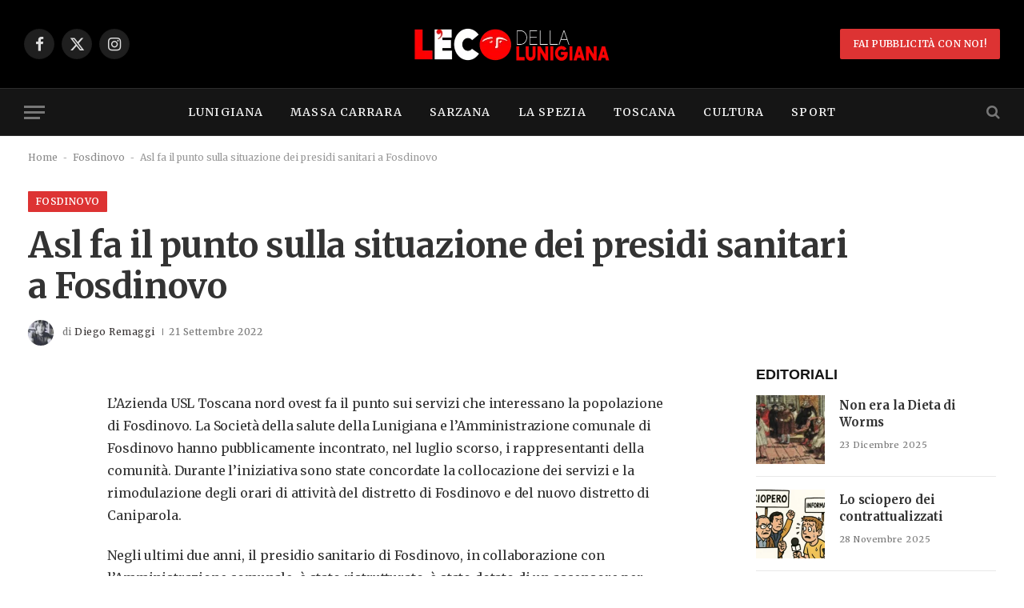

--- FILE ---
content_type: text/html; charset=UTF-8
request_url: https://ecodellalunigiana.it/asl-fa-il-punto-sulla-situazione-dei-presidi-sanitari-a-fosdinovo/
body_size: 27000
content:

<!DOCTYPE html>
<html lang="it-IT" prefix="og: https://ogp.me/ns#" class="s-light site-s-light">

<head>

	<meta charset="UTF-8" />
	<meta name="viewport" content="width=device-width, initial-scale=1" />
	<script id="cookieyes" type="text/javascript" src="https://cdn-cookieyes.com/client_data/3c8e83e0eb546ffe02dc784b/script.js"></script>
<!-- Ottimizzazione per i motori di ricerca di Rank Math - https://rankmath.com/ -->
<title>Asl fa il punto sulla situazione dei presidi sanitari a Fosdinovo | Eco della Lunigiana</title><link rel="preload" as="font" href="https://ecodellalunigiana.it/wp-content/themes/smart-mag/css/icons/fonts/ts-icons.woff2?v3.2" type="font/woff2" crossorigin="anonymous" />
<meta name="description" content="L&#039;Azienda USL Toscana nord ovest fa il punto sui servizi che interessano la popolazione di Fosdinovo. La Società della salute della Lunigiana e"/>
<meta name="robots" content="follow, index, max-snippet:-1, max-video-preview:-1, max-image-preview:large"/>
<link rel="canonical" href="https://ecodellalunigiana.it/asl-fa-il-punto-sulla-situazione-dei-presidi-sanitari-a-fosdinovo/" />
<meta property="og:locale" content="it_IT" />
<meta property="og:type" content="article" />
<meta property="og:title" content="Asl fa il punto sulla situazione dei presidi sanitari a Fosdinovo | Eco della Lunigiana" />
<meta property="og:description" content="L&#039;Azienda USL Toscana nord ovest fa il punto sui servizi che interessano la popolazione di Fosdinovo. La Società della salute della Lunigiana e" />
<meta property="og:url" content="https://ecodellalunigiana.it/asl-fa-il-punto-sulla-situazione-dei-presidi-sanitari-a-fosdinovo/" />
<meta property="og:site_name" content="Eco della Lunigiana" />
<meta property="article:publisher" content="https://www.facebook.com/ecodellalunigiana" />
<meta property="article:tag" content="fosdinovo" />
<meta property="article:tag" content="presidi" />
<meta property="article:section" content="Fosdinovo" />
<meta property="og:updated_time" content="2022-09-21T10:10:04+01:00" />
<meta property="article:published_time" content="2022-09-21T10:09:59+01:00" />
<meta property="article:modified_time" content="2022-09-21T10:10:04+01:00" />
<meta name="twitter:card" content="summary_large_image" />
<meta name="twitter:title" content="Asl fa il punto sulla situazione dei presidi sanitari a Fosdinovo | Eco della Lunigiana" />
<meta name="twitter:description" content="L&#039;Azienda USL Toscana nord ovest fa il punto sui servizi che interessano la popolazione di Fosdinovo. La Società della salute della Lunigiana e" />
<meta name="twitter:label1" content="Scritto da" />
<meta name="twitter:data1" content="Diego Remaggi" />
<meta name="twitter:label2" content="Tempo di lettura" />
<meta name="twitter:data2" content="1 minuto" />
<script type="application/ld+json" class="rank-math-schema">{"@context":"https://schema.org","@graph":[{"@type":"Organization","@id":"https://ecodellalunigiana.it/#organization","name":"Eco della Lunigiana","sameAs":["https://www.facebook.com/ecodellalunigiana"],"logo":{"@type":"ImageObject","@id":"https://ecodellalunigiana.it/#logo","url":"https://ecodellalunigiana.it/wp-content/uploads/2024/10/Eco-Rest-2024-retina.png","contentUrl":"https://ecodellalunigiana.it/wp-content/uploads/2024/10/Eco-Rest-2024-retina.png","caption":"Eco della Lunigiana","inLanguage":"it-IT","width":"540","height":"129"}},{"@type":"WebSite","@id":"https://ecodellalunigiana.it/#website","url":"https://ecodellalunigiana.it","name":"Eco della Lunigiana","alternateName":"Eco","publisher":{"@id":"https://ecodellalunigiana.it/#organization"},"inLanguage":"it-IT"},{"@type":"BreadcrumbList","@id":"https://ecodellalunigiana.it/asl-fa-il-punto-sulla-situazione-dei-presidi-sanitari-a-fosdinovo/#breadcrumb","itemListElement":[{"@type":"ListItem","position":"1","item":{"@id":"https://ecodellalunigiana.it","name":"Home"}},{"@type":"ListItem","position":"2","item":{"@id":"https://ecodellalunigiana.it/category/com/fosdinovo/","name":"Fosdinovo"}},{"@type":"ListItem","position":"3","item":{"@id":"https://ecodellalunigiana.it/asl-fa-il-punto-sulla-situazione-dei-presidi-sanitari-a-fosdinovo/","name":"Asl fa il punto sulla situazione dei presidi sanitari a Fosdinovo"}}]},{"@type":"WebPage","@id":"https://ecodellalunigiana.it/asl-fa-il-punto-sulla-situazione-dei-presidi-sanitari-a-fosdinovo/#webpage","url":"https://ecodellalunigiana.it/asl-fa-il-punto-sulla-situazione-dei-presidi-sanitari-a-fosdinovo/","name":"Asl fa il punto sulla situazione dei presidi sanitari a Fosdinovo | Eco della Lunigiana","datePublished":"2022-09-21T10:09:59+01:00","dateModified":"2022-09-21T10:10:04+01:00","isPartOf":{"@id":"https://ecodellalunigiana.it/#website"},"inLanguage":"it-IT","breadcrumb":{"@id":"https://ecodellalunigiana.it/asl-fa-il-punto-sulla-situazione-dei-presidi-sanitari-a-fosdinovo/#breadcrumb"}},{"@type":"Person","@id":"https://ecodellalunigiana.it/author/diego-remaggi/","name":"Diego Remaggi","url":"https://ecodellalunigiana.it/author/diego-remaggi/","image":{"@type":"ImageObject","@id":"https://ecodellalunigiana.it/wp-content/uploads/2025/04/334649036_6057560807600405_8163689086406507238_n-96x96.jpg","url":"https://ecodellalunigiana.it/wp-content/uploads/2025/04/334649036_6057560807600405_8163689086406507238_n-96x96.jpg","caption":"Diego Remaggi","inLanguage":"it-IT"},"sameAs":["http://diegoremaggi.me"],"worksFor":{"@id":"https://ecodellalunigiana.it/#organization"}},{"@type":"NewsArticle","headline":"Asl fa il punto sulla situazione dei presidi sanitari a Fosdinovo | Eco della Lunigiana","datePublished":"2022-09-21T10:09:59+01:00","dateModified":"2022-09-21T10:10:04+01:00","articleSection":"Fosdinovo","author":{"@id":"https://ecodellalunigiana.it/author/diego-remaggi/","name":"Diego Remaggi"},"publisher":{"@id":"https://ecodellalunigiana.it/#organization"},"description":"L&#039;Azienda USL Toscana nord ovest fa il punto sui servizi che interessano la popolazione di Fosdinovo. La Societ\u00e0 della salute della Lunigiana e","name":"Asl fa il punto sulla situazione dei presidi sanitari a Fosdinovo | Eco della Lunigiana","@id":"https://ecodellalunigiana.it/asl-fa-il-punto-sulla-situazione-dei-presidi-sanitari-a-fosdinovo/#richSnippet","isPartOf":{"@id":"https://ecodellalunigiana.it/asl-fa-il-punto-sulla-situazione-dei-presidi-sanitari-a-fosdinovo/#webpage"},"inLanguage":"it-IT","mainEntityOfPage":{"@id":"https://ecodellalunigiana.it/asl-fa-il-punto-sulla-situazione-dei-presidi-sanitari-a-fosdinovo/#webpage"}}]}</script>
<!-- /Rank Math WordPress SEO plugin -->

<link rel='dns-prefetch' href='//fonts.googleapis.com' />
<link rel="alternate" type="application/rss+xml" title="Eco della Lunigiana &raquo; Feed" href="https://ecodellalunigiana.it/feed/" />
<link rel="alternate" type="application/rss+xml" title="Eco della Lunigiana &raquo; Feed dei commenti" href="https://ecodellalunigiana.it/comments/feed/" />
<link rel="alternate" type="application/rss+xml" title="Eco della Lunigiana &raquo; Asl fa il punto sulla situazione dei presidi sanitari a Fosdinovo Feed dei commenti" href="https://ecodellalunigiana.it/asl-fa-il-punto-sulla-situazione-dei-presidi-sanitari-a-fosdinovo/feed/" />
<link rel="alternate" title="oEmbed (JSON)" type="application/json+oembed" href="https://ecodellalunigiana.it/wp-json/oembed/1.0/embed?url=https%3A%2F%2Fecodellalunigiana.it%2Fasl-fa-il-punto-sulla-situazione-dei-presidi-sanitari-a-fosdinovo%2F" />
<link rel="alternate" title="oEmbed (XML)" type="text/xml+oembed" href="https://ecodellalunigiana.it/wp-json/oembed/1.0/embed?url=https%3A%2F%2Fecodellalunigiana.it%2Fasl-fa-il-punto-sulla-situazione-dei-presidi-sanitari-a-fosdinovo%2F&#038;format=xml" />
<style id='wp-img-auto-sizes-contain-inline-css' type='text/css'>
img:is([sizes=auto i],[sizes^="auto," i]){contain-intrinsic-size:3000px 1500px}
/*# sourceURL=wp-img-auto-sizes-contain-inline-css */
</style>

<style id='wp-emoji-styles-inline-css' type='text/css'>

	img.wp-smiley, img.emoji {
		display: inline !important;
		border: none !important;
		box-shadow: none !important;
		height: 1em !important;
		width: 1em !important;
		margin: 0 0.07em !important;
		vertical-align: -0.1em !important;
		background: none !important;
		padding: 0 !important;
	}
/*# sourceURL=wp-emoji-styles-inline-css */
</style>
<link rel='stylesheet' id='wp-block-library-css' href='https://ecodellalunigiana.it/wp-includes/css/dist/block-library/style.min.css?ver=6.9' type='text/css' media='all' />
<style id='classic-theme-styles-inline-css' type='text/css'>
/*! This file is auto-generated */
.wp-block-button__link{color:#fff;background-color:#32373c;border-radius:9999px;box-shadow:none;text-decoration:none;padding:calc(.667em + 2px) calc(1.333em + 2px);font-size:1.125em}.wp-block-file__button{background:#32373c;color:#fff;text-decoration:none}
/*# sourceURL=/wp-includes/css/classic-themes.min.css */
</style>
<style id='wppb-edit-profile-style-inline-css' type='text/css'>


/*# sourceURL=https://ecodellalunigiana.it/wp-content/plugins/profile-builder/assets/misc/gutenberg/blocks/build/edit-profile/style-index.css */
</style>
<style id='wppb-login-style-inline-css' type='text/css'>


/*# sourceURL=https://ecodellalunigiana.it/wp-content/plugins/profile-builder/assets/misc/gutenberg/blocks/build/login/style-index.css */
</style>
<style id='wppb-recover-password-style-inline-css' type='text/css'>


/*# sourceURL=https://ecodellalunigiana.it/wp-content/plugins/profile-builder/assets/misc/gutenberg/blocks/build/recover-password/style-index.css */
</style>
<style id='wppb-register-style-inline-css' type='text/css'>


/*# sourceURL=https://ecodellalunigiana.it/wp-content/plugins/profile-builder/assets/misc/gutenberg/blocks/build/register/style-index.css */
</style>
<link rel='stylesheet' id='mpp_gutenberg-css' href='https://ecodellalunigiana.it/wp-content/plugins/profile-builder/add-ons-free/user-profile-picture/dist/blocks.style.build.css?ver=2.6.0' type='text/css' media='all' />
<style id='global-styles-inline-css' type='text/css'>
:root{--wp--preset--aspect-ratio--square: 1;--wp--preset--aspect-ratio--4-3: 4/3;--wp--preset--aspect-ratio--3-4: 3/4;--wp--preset--aspect-ratio--3-2: 3/2;--wp--preset--aspect-ratio--2-3: 2/3;--wp--preset--aspect-ratio--16-9: 16/9;--wp--preset--aspect-ratio--9-16: 9/16;--wp--preset--color--black: #000000;--wp--preset--color--cyan-bluish-gray: #abb8c3;--wp--preset--color--white: #ffffff;--wp--preset--color--pale-pink: #f78da7;--wp--preset--color--vivid-red: #cf2e2e;--wp--preset--color--luminous-vivid-orange: #ff6900;--wp--preset--color--luminous-vivid-amber: #fcb900;--wp--preset--color--light-green-cyan: #7bdcb5;--wp--preset--color--vivid-green-cyan: #00d084;--wp--preset--color--pale-cyan-blue: #8ed1fc;--wp--preset--color--vivid-cyan-blue: #0693e3;--wp--preset--color--vivid-purple: #9b51e0;--wp--preset--gradient--vivid-cyan-blue-to-vivid-purple: linear-gradient(135deg,rgb(6,147,227) 0%,rgb(155,81,224) 100%);--wp--preset--gradient--light-green-cyan-to-vivid-green-cyan: linear-gradient(135deg,rgb(122,220,180) 0%,rgb(0,208,130) 100%);--wp--preset--gradient--luminous-vivid-amber-to-luminous-vivid-orange: linear-gradient(135deg,rgb(252,185,0) 0%,rgb(255,105,0) 100%);--wp--preset--gradient--luminous-vivid-orange-to-vivid-red: linear-gradient(135deg,rgb(255,105,0) 0%,rgb(207,46,46) 100%);--wp--preset--gradient--very-light-gray-to-cyan-bluish-gray: linear-gradient(135deg,rgb(238,238,238) 0%,rgb(169,184,195) 100%);--wp--preset--gradient--cool-to-warm-spectrum: linear-gradient(135deg,rgb(74,234,220) 0%,rgb(151,120,209) 20%,rgb(207,42,186) 40%,rgb(238,44,130) 60%,rgb(251,105,98) 80%,rgb(254,248,76) 100%);--wp--preset--gradient--blush-light-purple: linear-gradient(135deg,rgb(255,206,236) 0%,rgb(152,150,240) 100%);--wp--preset--gradient--blush-bordeaux: linear-gradient(135deg,rgb(254,205,165) 0%,rgb(254,45,45) 50%,rgb(107,0,62) 100%);--wp--preset--gradient--luminous-dusk: linear-gradient(135deg,rgb(255,203,112) 0%,rgb(199,81,192) 50%,rgb(65,88,208) 100%);--wp--preset--gradient--pale-ocean: linear-gradient(135deg,rgb(255,245,203) 0%,rgb(182,227,212) 50%,rgb(51,167,181) 100%);--wp--preset--gradient--electric-grass: linear-gradient(135deg,rgb(202,248,128) 0%,rgb(113,206,126) 100%);--wp--preset--gradient--midnight: linear-gradient(135deg,rgb(2,3,129) 0%,rgb(40,116,252) 100%);--wp--preset--font-size--small: 13px;--wp--preset--font-size--medium: 20px;--wp--preset--font-size--large: 36px;--wp--preset--font-size--x-large: 42px;--wp--preset--spacing--20: 0.44rem;--wp--preset--spacing--30: 0.67rem;--wp--preset--spacing--40: 1rem;--wp--preset--spacing--50: 1.5rem;--wp--preset--spacing--60: 2.25rem;--wp--preset--spacing--70: 3.38rem;--wp--preset--spacing--80: 5.06rem;--wp--preset--shadow--natural: 6px 6px 9px rgba(0, 0, 0, 0.2);--wp--preset--shadow--deep: 12px 12px 50px rgba(0, 0, 0, 0.4);--wp--preset--shadow--sharp: 6px 6px 0px rgba(0, 0, 0, 0.2);--wp--preset--shadow--outlined: 6px 6px 0px -3px rgb(255, 255, 255), 6px 6px rgb(0, 0, 0);--wp--preset--shadow--crisp: 6px 6px 0px rgb(0, 0, 0);}:where(.is-layout-flex){gap: 0.5em;}:where(.is-layout-grid){gap: 0.5em;}body .is-layout-flex{display: flex;}.is-layout-flex{flex-wrap: wrap;align-items: center;}.is-layout-flex > :is(*, div){margin: 0;}body .is-layout-grid{display: grid;}.is-layout-grid > :is(*, div){margin: 0;}:where(.wp-block-columns.is-layout-flex){gap: 2em;}:where(.wp-block-columns.is-layout-grid){gap: 2em;}:where(.wp-block-post-template.is-layout-flex){gap: 1.25em;}:where(.wp-block-post-template.is-layout-grid){gap: 1.25em;}.has-black-color{color: var(--wp--preset--color--black) !important;}.has-cyan-bluish-gray-color{color: var(--wp--preset--color--cyan-bluish-gray) !important;}.has-white-color{color: var(--wp--preset--color--white) !important;}.has-pale-pink-color{color: var(--wp--preset--color--pale-pink) !important;}.has-vivid-red-color{color: var(--wp--preset--color--vivid-red) !important;}.has-luminous-vivid-orange-color{color: var(--wp--preset--color--luminous-vivid-orange) !important;}.has-luminous-vivid-amber-color{color: var(--wp--preset--color--luminous-vivid-amber) !important;}.has-light-green-cyan-color{color: var(--wp--preset--color--light-green-cyan) !important;}.has-vivid-green-cyan-color{color: var(--wp--preset--color--vivid-green-cyan) !important;}.has-pale-cyan-blue-color{color: var(--wp--preset--color--pale-cyan-blue) !important;}.has-vivid-cyan-blue-color{color: var(--wp--preset--color--vivid-cyan-blue) !important;}.has-vivid-purple-color{color: var(--wp--preset--color--vivid-purple) !important;}.has-black-background-color{background-color: var(--wp--preset--color--black) !important;}.has-cyan-bluish-gray-background-color{background-color: var(--wp--preset--color--cyan-bluish-gray) !important;}.has-white-background-color{background-color: var(--wp--preset--color--white) !important;}.has-pale-pink-background-color{background-color: var(--wp--preset--color--pale-pink) !important;}.has-vivid-red-background-color{background-color: var(--wp--preset--color--vivid-red) !important;}.has-luminous-vivid-orange-background-color{background-color: var(--wp--preset--color--luminous-vivid-orange) !important;}.has-luminous-vivid-amber-background-color{background-color: var(--wp--preset--color--luminous-vivid-amber) !important;}.has-light-green-cyan-background-color{background-color: var(--wp--preset--color--light-green-cyan) !important;}.has-vivid-green-cyan-background-color{background-color: var(--wp--preset--color--vivid-green-cyan) !important;}.has-pale-cyan-blue-background-color{background-color: var(--wp--preset--color--pale-cyan-blue) !important;}.has-vivid-cyan-blue-background-color{background-color: var(--wp--preset--color--vivid-cyan-blue) !important;}.has-vivid-purple-background-color{background-color: var(--wp--preset--color--vivid-purple) !important;}.has-black-border-color{border-color: var(--wp--preset--color--black) !important;}.has-cyan-bluish-gray-border-color{border-color: var(--wp--preset--color--cyan-bluish-gray) !important;}.has-white-border-color{border-color: var(--wp--preset--color--white) !important;}.has-pale-pink-border-color{border-color: var(--wp--preset--color--pale-pink) !important;}.has-vivid-red-border-color{border-color: var(--wp--preset--color--vivid-red) !important;}.has-luminous-vivid-orange-border-color{border-color: var(--wp--preset--color--luminous-vivid-orange) !important;}.has-luminous-vivid-amber-border-color{border-color: var(--wp--preset--color--luminous-vivid-amber) !important;}.has-light-green-cyan-border-color{border-color: var(--wp--preset--color--light-green-cyan) !important;}.has-vivid-green-cyan-border-color{border-color: var(--wp--preset--color--vivid-green-cyan) !important;}.has-pale-cyan-blue-border-color{border-color: var(--wp--preset--color--pale-cyan-blue) !important;}.has-vivid-cyan-blue-border-color{border-color: var(--wp--preset--color--vivid-cyan-blue) !important;}.has-vivid-purple-border-color{border-color: var(--wp--preset--color--vivid-purple) !important;}.has-vivid-cyan-blue-to-vivid-purple-gradient-background{background: var(--wp--preset--gradient--vivid-cyan-blue-to-vivid-purple) !important;}.has-light-green-cyan-to-vivid-green-cyan-gradient-background{background: var(--wp--preset--gradient--light-green-cyan-to-vivid-green-cyan) !important;}.has-luminous-vivid-amber-to-luminous-vivid-orange-gradient-background{background: var(--wp--preset--gradient--luminous-vivid-amber-to-luminous-vivid-orange) !important;}.has-luminous-vivid-orange-to-vivid-red-gradient-background{background: var(--wp--preset--gradient--luminous-vivid-orange-to-vivid-red) !important;}.has-very-light-gray-to-cyan-bluish-gray-gradient-background{background: var(--wp--preset--gradient--very-light-gray-to-cyan-bluish-gray) !important;}.has-cool-to-warm-spectrum-gradient-background{background: var(--wp--preset--gradient--cool-to-warm-spectrum) !important;}.has-blush-light-purple-gradient-background{background: var(--wp--preset--gradient--blush-light-purple) !important;}.has-blush-bordeaux-gradient-background{background: var(--wp--preset--gradient--blush-bordeaux) !important;}.has-luminous-dusk-gradient-background{background: var(--wp--preset--gradient--luminous-dusk) !important;}.has-pale-ocean-gradient-background{background: var(--wp--preset--gradient--pale-ocean) !important;}.has-electric-grass-gradient-background{background: var(--wp--preset--gradient--electric-grass) !important;}.has-midnight-gradient-background{background: var(--wp--preset--gradient--midnight) !important;}.has-small-font-size{font-size: var(--wp--preset--font-size--small) !important;}.has-medium-font-size{font-size: var(--wp--preset--font-size--medium) !important;}.has-large-font-size{font-size: var(--wp--preset--font-size--large) !important;}.has-x-large-font-size{font-size: var(--wp--preset--font-size--x-large) !important;}
:where(.wp-block-post-template.is-layout-flex){gap: 1.25em;}:where(.wp-block-post-template.is-layout-grid){gap: 1.25em;}
:where(.wp-block-term-template.is-layout-flex){gap: 1.25em;}:where(.wp-block-term-template.is-layout-grid){gap: 1.25em;}
:where(.wp-block-columns.is-layout-flex){gap: 2em;}:where(.wp-block-columns.is-layout-grid){gap: 2em;}
:root :where(.wp-block-pullquote){font-size: 1.5em;line-height: 1.6;}
/*# sourceURL=global-styles-inline-css */
</style>
<link rel='stylesheet' id='elementor-frontend-css' href='https://ecodellalunigiana.it/wp-content/plugins/elementor/assets/css/frontend.min.css?ver=3.34.1' type='text/css' media='all' />
<link rel='stylesheet' id='elementor-post-104035-css' href='https://ecodellalunigiana.it/wp-content/uploads/elementor/css/post-104035.css?ver=1768346385' type='text/css' media='all' />
<link rel='stylesheet' id='elementor-post-4088-css' href='https://ecodellalunigiana.it/wp-content/uploads/elementor/css/post-4088.css?ver=1768346385' type='text/css' media='all' />
<link rel='stylesheet' id='smartmag-core-css' href='https://ecodellalunigiana.it/wp-content/themes/smart-mag/style.css?ver=10.3.2' type='text/css' media='all' />
<style id='smartmag-core-inline-css' type='text/css'>
:root { --c-main: #dd3333;
--c-main-rgb: 221,51,51;
--text-font: "Merriweather", system-ui, -apple-system, "Segoe UI", Arial, sans-serif;
--body-font: "Merriweather", system-ui, -apple-system, "Segoe UI", Arial, sans-serif;
--ui-font: "Merriweather", system-ui, -apple-system, "Segoe UI", Arial, sans-serif;
--title-font: "Merriweather", system-ui, -apple-system, "Segoe UI", Arial, sans-serif;
--h-font: "Merriweather", system-ui, -apple-system, "Segoe UI", Arial, sans-serif;
--title-font: var(--body-font);
--h-font: var(--body-font);
--main-width: 1220px;
--c-post-meta: #7a7a7a;
--c-excerpts: #6d6d6d;
--excerpt-size: 14px;
--post-content-gaps: 1.5em; }
.post-title { --c-headings: #333333; }
.s-dark .post-title { --c-headings: #e8e8e8; }
.post-title:not(._) { font-weight: bold; letter-spacing: -0.01em; }
:root { --sidebar-width: 300px; }
.ts-row, .has-el-gap { --sidebar-c-width: calc(var(--sidebar-width) + var(--grid-gutter-h) + var(--sidebar-c-pad)); }
:root { --sidebar-pad: 45px; --sidebar-sep-pad: 45px; }
.post-meta .meta-item, .post-meta .text-in { font-size: 11px; font-weight: 500; text-transform: initial; letter-spacing: 0.04em; }
.post-meta .post-cat > a { font-weight: 600; }
.s-light .block-wrap.s-dark { --c-post-meta: var(--c-contrast-450); }
.post-meta .post-author > a { color: #3a3636; }
.post-meta .post-cat > a { color: var(--c-main); }
.s-dark .post-meta .post-cat > a { color: var(--c-main); }
.post-meta { --p-meta-sep: "\7c"; --p-meta-sep-pad: 6px; }
.post-meta .meta-item:before { transform: scale(0.75); }
.l-post .excerpt { font-family: var(--ui-font); }
.l-post .excerpt { font-weight: normal; letter-spacing: 0.04em; }
.block-head-b .heading { font-family: Helvetica, system-ui, -apple-system, "Segoe UI", Arial, sans-serif; font-size: 18px; font-weight: 600; }
.block-head-b { --space-below: 15px; }
.block-head-f .heading { font-family: var(--ui-font); font-size: 16px; font-weight: bold; text-transform: uppercase; letter-spacing: 0.04em; }
.block-head-f { --space-below: 15px; --line-weight: 2px; --c-border: #ffffff; }
.block-head-h .heading { line-height: 0.7; }
.block-head-h { --border-weight: 2px; --c-border: #000000; }
.s-dark .block-head-h { --c-border: #e0e0e0; }
.loop-grid .ratio-is-custom { padding-bottom: calc(100% / 1.65); }
.loop-grid-base .post-title { font-size: 19px; }
.loop-grid-sm .post-title { font-size: 17px; }
.has-nums-a .l-post .post-title:before,
.has-nums-b .l-post .content:before { font-size: 30px; }
.has-nums-c .l-post .post-title:before,
.has-nums-c .l-post .content:before { font-size: 20px; font-weight: 500; }
.has-nums:not(.has-nums-c) { --num-color: var(--c-main); }
.has-nums-a .l-post .post-title:before,
.has-nums-b .l-post .content:before { content: counter(ts-loop) "."; }
.loop-list .ratio-is-custom { padding-bottom: calc(100% / 1.65); }
.loop-list .post-title { font-size: 22px; }
.loop-small .post-title { font-size: 15px; }
.loop-small .media:not(i) { max-width: 86px; }
.post-meta-single .meta-item, .post-meta-single .text-in { font-size: 12px; }
.entry-content { font-size: 16px; line-height: 1.75; letter-spacing: -.01em; }
:where(.entry-content) a { text-decoration: underline; text-underline-offset: 4px; text-decoration-thickness: 2px; }
.entry-content p { --post-content-gaps: 1.35em; }
.s-post-large .post-content-wrap { display: grid; grid-template-columns: minmax(0, 1fr); }
.s-post-large .entry-content { max-width: min(100%, calc(700px + var(--p-spacious-pad)*2)); justify-self: center; }
.a-wrap-1 { background-color: #02001c; }
@media (min-width: 941px) and (max-width: 1200px) { .ts-row, .has-el-gap { --sidebar-c-width: calc(var(--sidebar-width) + var(--grid-gutter-h) + var(--sidebar-c-pad)); } }


/*# sourceURL=smartmag-core-inline-css */
</style>
<link rel='stylesheet' id='smartmag-magnific-popup-css' href='https://ecodellalunigiana.it/wp-content/themes/smart-mag/css/lightbox.css?ver=10.3.2' type='text/css' media='all' />
<link rel='stylesheet' id='smartmag-icons-css' href='https://ecodellalunigiana.it/wp-content/themes/smart-mag/css/icons/icons.css?ver=10.3.2' type='text/css' media='all' />
<link rel='stylesheet' id='smartmag-gfonts-custom-css' href='https://fonts.googleapis.com/css?family=Merriweather%3A400%2C500%2C600%2C700%2Cnormal%2Cbold&#038;display=swap' type='text/css' media='all' />
<link rel='stylesheet' id='elementor-gf-merriweather-css' href='https://fonts.googleapis.com/css?family=Merriweather:100,100italic,200,200italic,300,300italic,400,400italic,500,500italic,600,600italic,700,700italic,800,800italic,900,900italic&#038;display=swap' type='text/css' media='all' />
<link rel='stylesheet' id='wppb_stylesheet-css' href='https://ecodellalunigiana.it/wp-content/plugins/profile-builder/assets/css/style-front-end.css?ver=3.14.9' type='text/css' media='all' />
<script type="text/javascript" id="smartmag-lazy-inline-js-after">
/* <![CDATA[ */
/**
 * @copyright ThemeSphere
 * @preserve
 */
var BunyadLazy={};BunyadLazy.load=function(){function a(e,n){var t={};e.dataset.bgset&&e.dataset.sizes?(t.sizes=e.dataset.sizes,t.srcset=e.dataset.bgset):t.src=e.dataset.bgsrc,function(t){var a=t.dataset.ratio;if(0<a){const e=t.parentElement;if(e.classList.contains("media-ratio")){const n=e.style;n.getPropertyValue("--a-ratio")||(n.paddingBottom=100/a+"%")}}}(e);var a,o=document.createElement("img");for(a in o.onload=function(){var t="url('"+(o.currentSrc||o.src)+"')",a=e.style;a.backgroundImage!==t&&requestAnimationFrame(()=>{a.backgroundImage=t,n&&n()}),o.onload=null,o.onerror=null,o=null},o.onerror=o.onload,t)o.setAttribute(a,t[a]);o&&o.complete&&0<o.naturalWidth&&o.onload&&o.onload()}function e(t){t.dataset.loaded||a(t,()=>{document.dispatchEvent(new Event("lazyloaded")),t.dataset.loaded=1})}function n(t){"complete"===document.readyState?t():window.addEventListener("load",t)}return{initEarly:function(){var t,a=()=>{document.querySelectorAll(".img.bg-cover:not(.lazyload)").forEach(e)};"complete"!==document.readyState?(t=setInterval(a,150),n(()=>{a(),clearInterval(t)})):a()},callOnLoad:n,initBgImages:function(t){t&&n(()=>{document.querySelectorAll(".img.bg-cover").forEach(e)})},bgLoad:a}}(),BunyadLazy.load.initEarly();
//# sourceURL=smartmag-lazy-inline-js-after
/* ]]> */
</script>
<script type="text/javascript" src="https://ecodellalunigiana.it/wp-includes/js/jquery/jquery.min.js?ver=3.7.1" id="jquery-core-js"></script>
<script type="text/javascript" src="https://ecodellalunigiana.it/wp-includes/js/jquery/jquery-migrate.min.js?ver=3.4.1" id="jquery-migrate-js"></script>
<script type="text/javascript" src="https://ecodellalunigiana.it/wp-content/plugins/sphere-post-views/assets/js/post-views.js?ver=1.0.1" id="sphere-post-views-js"></script>
<script type="text/javascript" id="sphere-post-views-js-after">
/* <![CDATA[ */
var Sphere_PostViews = {"ajaxUrl":"https:\/\/ecodellalunigiana.it\/wp-admin\/admin-ajax.php?sphere_post_views=1","sampling":0,"samplingRate":10,"repeatCountDelay":0,"postID":78541,"token":"821b8d65d6"}
//# sourceURL=sphere-post-views-js-after
/* ]]> */
</script>
<link rel="https://api.w.org/" href="https://ecodellalunigiana.it/wp-json/" /><link rel="alternate" title="JSON" type="application/json" href="https://ecodellalunigiana.it/wp-json/wp/v2/posts/78541" /><link rel="EditURI" type="application/rsd+xml" title="RSD" href="https://ecodellalunigiana.it/xmlrpc.php?rsd" />
<meta name="generator" content="WordPress 6.9" />
<link rel='shortlink' href='https://ecodellalunigiana.it/?p=78541' />

		<script>
		var BunyadSchemeKey = 'bunyad-scheme';
		(() => {
			const d = document.documentElement;
			const c = d.classList;
			var scheme = localStorage.getItem(BunyadSchemeKey);
			
			if (scheme) {
				d.dataset.origClass = c;
				scheme === 'dark' ? c.remove('s-light', 'site-s-light') : c.remove('s-dark', 'site-s-dark');
				c.add('site-s-' + scheme, 's-' + scheme);
			}
		})();
		</script>
		<meta name="generator" content="Elementor 3.34.1; features: e_font_icon_svg, additional_custom_breakpoints; settings: css_print_method-external, google_font-enabled, font_display-swap">
			<style>
				.e-con.e-parent:nth-of-type(n+4):not(.e-lazyloaded):not(.e-no-lazyload),
				.e-con.e-parent:nth-of-type(n+4):not(.e-lazyloaded):not(.e-no-lazyload) * {
					background-image: none !important;
				}
				@media screen and (max-height: 1024px) {
					.e-con.e-parent:nth-of-type(n+3):not(.e-lazyloaded):not(.e-no-lazyload),
					.e-con.e-parent:nth-of-type(n+3):not(.e-lazyloaded):not(.e-no-lazyload) * {
						background-image: none !important;
					}
				}
				@media screen and (max-height: 640px) {
					.e-con.e-parent:nth-of-type(n+2):not(.e-lazyloaded):not(.e-no-lazyload),
					.e-con.e-parent:nth-of-type(n+2):not(.e-lazyloaded):not(.e-no-lazyload) * {
						background-image: none !important;
					}
				}
			</style>
			<script type="text/javascript" id="google_gtagjs" src="https://www.googletagmanager.com/gtag/js?id=G-1BVDV103HH" async="async"></script>
<script type="text/javascript" id="google_gtagjs-inline">
/* <![CDATA[ */
window.dataLayer = window.dataLayer || [];function gtag(){dataLayer.push(arguments);}gtag('js', new Date());gtag('config', 'G-1BVDV103HH', {} );
/* ]]> */
</script>
<link rel="icon" href="https://ecodellalunigiana.it/wp-content/uploads/2023/02/cropped-eco-2023-32x32.png" sizes="32x32" />
<link rel="icon" href="https://ecodellalunigiana.it/wp-content/uploads/2023/02/cropped-eco-2023-192x192.png" sizes="192x192" />
<link rel="apple-touch-icon" href="https://ecodellalunigiana.it/wp-content/uploads/2023/02/cropped-eco-2023-180x180.png" />
<meta name="msapplication-TileImage" content="https://ecodellalunigiana.it/wp-content/uploads/2023/02/cropped-eco-2023-270x270.png" />


</head>

<body class="wp-singular post-template-default single single-post postid-78541 single-format-standard wp-custom-logo wp-theme-smart-mag right-sidebar post-layout-large post-cat-675 has-lb has-lb-sm ts-img-hov-fade layout-normal elementor-default elementor-kit-104035">



<div class="main-wrap">

	
<div class="off-canvas-backdrop"></div>
<div class="mobile-menu-container off-canvas" id="off-canvas">

	<div class="off-canvas-head">
		<a href="#" class="close">
			<span class="visuallyhidden">Chiudi Menu</span>
			<i class="tsi tsi-times"></i>
		</a>

		<div class="ts-logo">
					</div>
	</div>

	<div class="off-canvas-content">

					<ul class="mobile-menu"></ul>
		
					<div class="off-canvas-widgets">
				
		<div id="smartmag-block-posts-small-3" class="widget ts-block-widget smartmag-widget-posts-small">		
		<div class="block">
					<section class="block-wrap block-posts-small block-sc mb-none" data-id="1">

			<div class="widget-title block-head block-head-ac block-head-b"><h5 class="heading">Ultimi articoli</h5></div>	
			<div class="block-content">
				
	<div class="loop loop-small loop-small-a loop-sep loop-small-sep grid grid-1 md:grid-1 sm:grid-1 xs:grid-1">

					
<article class="l-post small-post small-a-post m-pos-left">

	
			<div class="media">

		
			<a href="https://ecodellalunigiana.it/inaugurazione-ambulanza-118-valle-del-lucido/" class="image-link media-ratio ratio-1-1" title="Inaugurata la nuova ambulanza per le emergenze nella Pubblica Assistenza Valle del Lucido"><span data-bgsrc="https://ecodellalunigiana.it/wp-content/uploads/2026/01/WhatsApp-Image-2026-01-18-at-15.48.10-3-300x158.webp" class="img bg-cover wp-post-image attachment-medium size-medium lazyload" data-bgset="https://ecodellalunigiana.it/wp-content/uploads/2026/01/WhatsApp-Image-2026-01-18-at-15.48.10-3-300x158.webp 300w, https://ecodellalunigiana.it/wp-content/uploads/2026/01/WhatsApp-Image-2026-01-18-at-15.48.10-3-1024x538.webp 1024w, https://ecodellalunigiana.it/wp-content/uploads/2026/01/WhatsApp-Image-2026-01-18-at-15.48.10-3-768x403.webp 768w, https://ecodellalunigiana.it/wp-content/uploads/2026/01/WhatsApp-Image-2026-01-18-at-15.48.10-3-450x236.webp 450w, https://ecodellalunigiana.it/wp-content/uploads/2026/01/WhatsApp-Image-2026-01-18-at-15.48.10-3.webp 1200w" data-sizes="(max-width: 112px) 100vw, 112px" role="img" aria-label="Inaugurazione nuova ambulanza 118 nella Valle del Lucido con autorità locali"></span></a>			
			
			
			
		
		</div>
	

	
		<div class="content">

			<div class="post-meta post-meta-a post-meta-left has-below"><h4 class="is-title post-title"><a href="https://ecodellalunigiana.it/inaugurazione-ambulanza-118-valle-del-lucido/">Inaugurata la nuova ambulanza per le emergenze nella Pubblica Assistenza Valle del Lucido</a></h4><div class="post-meta-items meta-below"><span class="meta-item date"><span class="date-link"><time class="post-date" datetime="2026-01-18T18:11:10+01:00">18 Gennaio 2026</time></span></span></div></div>			
			
			
		</div>

	
</article>	
					
<article class="l-post small-post small-a-post m-pos-left">

	
			<div class="media">

		
			<a href="https://ecodellalunigiana.it/spesa-online-come-funziona-e-perche-e-cosi-conveniente/" class="image-link media-ratio ratio-1-1" title="Spesa online: come funziona e perché è così conveniente"><span data-bgsrc="https://ecodellalunigiana.it/wp-content/uploads/2026/01/delivery-6974508_1280-300x200.webp" class="img bg-cover wp-post-image attachment-medium size-medium lazyload" data-bgset="https://ecodellalunigiana.it/wp-content/uploads/2026/01/delivery-6974508_1280-300x200.webp 300w, https://ecodellalunigiana.it/wp-content/uploads/2026/01/delivery-6974508_1280-1024x682.webp 1024w, https://ecodellalunigiana.it/wp-content/uploads/2026/01/delivery-6974508_1280-768x512.webp 768w, https://ecodellalunigiana.it/wp-content/uploads/2026/01/delivery-6974508_1280-150x100.webp 150w, https://ecodellalunigiana.it/wp-content/uploads/2026/01/delivery-6974508_1280-450x300.webp 450w, https://ecodellalunigiana.it/wp-content/uploads/2026/01/delivery-6974508_1280-1200x800.webp 1200w, https://ecodellalunigiana.it/wp-content/uploads/2026/01/delivery-6974508_1280.webp 1280w" data-sizes="(max-width: 112px) 100vw, 112px"></span></a>			
			
			
			
		
		</div>
	

	
		<div class="content">

			<div class="post-meta post-meta-a post-meta-left has-below"><h4 class="is-title post-title"><a href="https://ecodellalunigiana.it/spesa-online-come-funziona-e-perche-e-cosi-conveniente/">Spesa online: come funziona e perché è così conveniente</a></h4><div class="post-meta-items meta-below"><span class="meta-item date"><span class="date-link"><time class="post-date" datetime="2026-01-15T17:59:37+01:00">15 Gennaio 2026</time></span></span></div></div>			
			
			
		</div>

	
</article>	
					
<article class="l-post small-post small-a-post m-pos-left">

	
			<div class="media">

		
			<a href="https://ecodellalunigiana.it/cordoglio-del-comune-di-aulla-per-la-scomparsa-di-vienna-ratti-nonnina-di-albiano/" class="image-link media-ratio ratio-1-1" title="Cordoglio del Comune di Aulla per la scomparsa di Vienna Ratti, &#8220;nonnina&#8221; di Albiano"><span data-bgsrc="https://ecodellalunigiana.it/wp-content/uploads/2026/01/FB_IMG_176847863856411-285x300.jpg" class="img bg-cover wp-post-image attachment-medium size-medium lazyload" data-bgset="https://ecodellalunigiana.it/wp-content/uploads/2026/01/FB_IMG_176847863856411-285x300.jpg 285w, https://ecodellalunigiana.it/wp-content/uploads/2026/01/FB_IMG_176847863856411-972x1024.jpg 972w, https://ecodellalunigiana.it/wp-content/uploads/2026/01/FB_IMG_176847863856411-768x809.jpg 768w, https://ecodellalunigiana.it/wp-content/uploads/2026/01/FB_IMG_176847863856411-150x158.jpg 150w, https://ecodellalunigiana.it/wp-content/uploads/2026/01/FB_IMG_176847863856411-450x474.jpg 450w, https://ecodellalunigiana.it/wp-content/uploads/2026/01/FB_IMG_176847863856411-24x24.jpg 24w, https://ecodellalunigiana.it/wp-content/uploads/2026/01/FB_IMG_176847863856411.jpg 1188w" data-sizes="(max-width: 112px) 100vw, 112px"></span></a>			
			
			
			
		
		</div>
	

	
		<div class="content">

			<div class="post-meta post-meta-a post-meta-left has-below"><h4 class="is-title post-title"><a href="https://ecodellalunigiana.it/cordoglio-del-comune-di-aulla-per-la-scomparsa-di-vienna-ratti-nonnina-di-albiano/">Cordoglio del Comune di Aulla per la scomparsa di Vienna Ratti, &#8220;nonnina&#8221; di Albiano</a></h4><div class="post-meta-items meta-below"><span class="meta-item date"><span class="date-link"><time class="post-date" datetime="2026-01-15T16:05:59+01:00">15 Gennaio 2026</time></span></span></div></div>			
			
			
		</div>

	
</article>	
		
	</div>

					</div>

		</section>
				</div>

		</div>			</div>
		
		
		<div class="spc-social-block spc-social spc-social-b smart-head-social">
		
			
				<a href="#" class="link service s-facebook" target="_blank" rel="nofollow noopener">
					<i class="icon tsi tsi-facebook"></i>					<span class="visuallyhidden">Facebook</span>
				</a>
									
			
				<a href="#" class="link service s-twitter" target="_blank" rel="nofollow noopener">
					<i class="icon tsi tsi-twitter"></i>					<span class="visuallyhidden">X (Twitter)</span>
				</a>
									
			
				<a href="#" class="link service s-instagram" target="_blank" rel="nofollow noopener">
					<i class="icon tsi tsi-instagram"></i>					<span class="visuallyhidden">Instagram</span>
				</a>
									
			
				<a href="#" class="link service s-threads" target="_blank" rel="nofollow noopener">
					<i class="icon tsi tsi-threads"></i>					<span class="visuallyhidden">Threads</span>
				</a>
									
			
		</div>

		
	</div>

</div>
<div class="smart-head smart-head-b smart-head-main" id="smart-head" data-sticky="auto" data-sticky-type="smart" data-sticky-full>
	
	<div class="smart-head-row smart-head-mid smart-head-row-3 s-dark smart-head-row-full">

		<div class="inner wrap">

							
				<div class="items items-left ">
				
		<div class="spc-social-block spc-social spc-social-b smart-head-social">
		
			
				<a href="#" class="link service s-facebook" target="_blank" rel="nofollow noopener">
					<i class="icon tsi tsi-facebook"></i>					<span class="visuallyhidden">Facebook</span>
				</a>
									
			
				<a href="#" class="link service s-twitter" target="_blank" rel="nofollow noopener">
					<i class="icon tsi tsi-twitter"></i>					<span class="visuallyhidden">X (Twitter)</span>
				</a>
									
			
				<a href="#" class="link service s-instagram" target="_blank" rel="nofollow noopener">
					<i class="icon tsi tsi-instagram"></i>					<span class="visuallyhidden">Instagram</span>
				</a>
									
			
		</div>

						</div>

							
				<div class="items items-center ">
					<a href="https://ecodellalunigiana.it/" title="Eco della Lunigiana" rel="home" class="logo-link ts-logo logo-is-image">
		<span>
			
				
					<img src="https://ecodellalunigiana.it/wp-content/uploads/2025/10/eco-light-rid.webp" class="logo-image logo-image-dark" alt="Eco della Lunigiana" srcset="https://ecodellalunigiana.it/wp-content/uploads/2025/10/eco-light-rid.webp ,https://ecodellalunigiana.it/wp-content/uploads/2023/02/logo-ecoluni-white-2023-rid.png 2x" width="250" height="45"/><img src="https://ecodellalunigiana.it/wp-content/uploads/2025/09/eco-dark-rid.webp" class="logo-image" alt="Eco della Lunigiana" srcset="https://ecodellalunigiana.it/wp-content/uploads/2025/09/eco-dark-rid.webp ,https://ecodellalunigiana.it/wp-content/uploads/2025/05/Logo-eco-2025.webp 2x" width="250" height="44"/>
									 
					</span>
	</a>				</div>

							
				<div class="items items-right ">
				
	<a href="mailto:marketing@ecodellalunigiana.it" class="ts-button ts-button-a ts-button1">
		Fai Pubblicità con noi!	</a>
				</div>

						
		</div>
	</div>

	
	<div class="smart-head-row smart-head-bot smart-head-row-3 s-dark has-center-nav smart-head-row-full">

		<div class="inner wrap">

							
				<div class="items items-left ">
				
<button class="offcanvas-toggle has-icon" type="button" aria-label="Menu">
	<span class="hamburger-icon hamburger-icon-a">
		<span class="inner"></span>
	</span>
</button>				</div>

							
				<div class="items items-center ">
					<div class="nav-wrap">
		<nav class="navigation navigation-main nav-hov-a">
			<ul id="menu-menu-header-new" class="menu"><li id="menu-item-100330" class="menu-item menu-item-type-taxonomy menu-item-object-category current-post-ancestor menu-cat-76 menu-item-100330"><a href="https://ecodellalunigiana.it/category/com/">Lunigiana</a></li>
<li id="menu-item-100332" class="menu-item menu-item-type-taxonomy menu-item-object-category menu-cat-234 menu-item-100332"><a href="https://ecodellalunigiana.it/category/prov/">Massa Carrara</a></li>
<li id="menu-item-103861" class="menu-item menu-item-type-taxonomy menu-item-object-category menu-cat-4857 menu-item-103861"><a href="https://ecodellalunigiana.it/category/la-spezia/sarzana/">Sarzana</a></li>
<li id="menu-item-100331" class="menu-item menu-item-type-taxonomy menu-item-object-category menu-cat-4847 menu-item-100331"><a href="https://ecodellalunigiana.it/category/la-spezia/">La Spezia</a></li>
<li id="menu-item-100333" class="menu-item menu-item-type-taxonomy menu-item-object-category menu-cat-2645 menu-item-100333"><a href="https://ecodellalunigiana.it/category/dalla-regione/">Toscana</a></li>
<li id="menu-item-100334" class="menu-item menu-item-type-taxonomy menu-item-object-category menu-cat-41 menu-item-100334"><a href="https://ecodellalunigiana.it/category/cultura/">Cultura</a></li>
<li id="menu-item-100335" class="menu-item menu-item-type-taxonomy menu-item-object-category menu-cat-5069 menu-item-100335"><a href="https://ecodellalunigiana.it/category/sport/">Sport</a></li>
</ul>		</nav>
	</div>
				</div>

							
				<div class="items items-right ">
				

	<a href="#" class="search-icon has-icon-only is-icon" title="Cerca">
		<i class="tsi tsi-search"></i>
	</a>

				</div>

						
		</div>
	</div>

	</div>
<div class="smart-head smart-head-a smart-head-mobile" id="smart-head-mobile" data-sticky="mid" data-sticky-type="smart" data-sticky-full>
	
	<div class="smart-head-row smart-head-mid smart-head-row-3 s-dark smart-head-row-full">

		<div class="inner wrap">

							
				<div class="items items-left ">
				
<button class="offcanvas-toggle has-icon" type="button" aria-label="Menu">
	<span class="hamburger-icon hamburger-icon-a">
		<span class="inner"></span>
	</span>
</button>				</div>

							
				<div class="items items-center ">
					<a href="https://ecodellalunigiana.it/" title="Eco della Lunigiana" rel="home" class="logo-link ts-logo logo-is-image">
		<span>
			
				
					<img src="https://ecodellalunigiana.it/wp-content/uploads/2025/10/eco-light-rid.webp" class="logo-image logo-image-dark" alt="Eco della Lunigiana" srcset="https://ecodellalunigiana.it/wp-content/uploads/2025/10/eco-light-rid.webp ,https://ecodellalunigiana.it/wp-content/uploads/2023/02/logo-ecoluni-white-2023-rid.png 2x" width="250" height="45"/><img src="https://ecodellalunigiana.it/wp-content/uploads/2025/09/eco-dark-rid.webp" class="logo-image" alt="Eco della Lunigiana" srcset="https://ecodellalunigiana.it/wp-content/uploads/2025/09/eco-dark-rid.webp ,https://ecodellalunigiana.it/wp-content/uploads/2025/05/Logo-eco-2025.webp 2x" width="250" height="44"/>
									 
					</span>
	</a>				</div>

							
				<div class="items items-right ">
				

	<a href="#" class="search-icon has-icon-only is-icon" title="Cerca">
		<i class="tsi tsi-search"></i>
	</a>

				</div>

						
		</div>
	</div>

	</div>
<nav class="breadcrumbs is-full-width breadcrumbs-a" id="breadcrumb"><div class="inner ts-contain "><a href="https://ecodellalunigiana.it">Home</a><span class="separator"> - </span><a href="https://ecodellalunigiana.it/category/com/fosdinovo/">Fosdinovo</a><span class="separator"> - </span><span class="last">Asl fa il punto sulla situazione dei presidi sanitari a Fosdinovo</span></div></nav>
<div class="main ts-contain cf right-sidebar">
	
		
	<div class="the-post-header s-head-modern s-head-large">
	<div class="post-meta post-meta-a post-meta-left post-meta-single has-below"><div class="post-meta-items meta-above"><span class="meta-item cat-labels">
						
						<a href="https://ecodellalunigiana.it/category/com/fosdinovo/" class="category term-color-675" rel="category">Fosdinovo</a>
					</span>
					</div><h1 class="is-title post-title">Asl fa il punto sulla situazione dei presidi sanitari a Fosdinovo</h1><div class="post-meta-items meta-below has-author-img"><span class="meta-item post-author has-img"><img width="32" height="32" src="[data-uri]" class="avatar avatar-32 photo lazyload" alt="Diego Remaggi" decoding="async" sizes="(max-width: 32px) 100vw, 32px" data-srcset="https://ecodellalunigiana.it/wp-content/uploads/2025/04/334649036_6057560807600405_8163689086406507238_n-48x48.jpg 48w, https://ecodellalunigiana.it/wp-content/uploads/2025/04/334649036_6057560807600405_8163689086406507238_n-300x300.jpg 300w, https://ecodellalunigiana.it/wp-content/uploads/2025/04/334649036_6057560807600405_8163689086406507238_n-150x150.jpg 150w, https://ecodellalunigiana.it/wp-content/uploads/2025/04/334649036_6057560807600405_8163689086406507238_n-450x450.jpg 450w, https://ecodellalunigiana.it/wp-content/uploads/2025/04/334649036_6057560807600405_8163689086406507238_n-24x24.jpg 24w, https://ecodellalunigiana.it/wp-content/uploads/2025/04/334649036_6057560807600405_8163689086406507238_n-96x96.jpg 96w, https://ecodellalunigiana.it/wp-content/uploads/2025/04/334649036_6057560807600405_8163689086406507238_n.jpg 720w" data-src="https://ecodellalunigiana.it/wp-content/uploads/2025/04/334649036_6057560807600405_8163689086406507238_n-48x48.jpg" /><span class="by">di</span> <a href="https://ecodellalunigiana.it/author/diego-remaggi/" title="Articoli scritti da Diego Remaggi" rel="author">Diego Remaggi</a></span><span class="meta-item date"><time class="post-date" datetime="2022-09-21T10:09:59+01:00">21 Settembre 2022</time></span></div></div>	
	
</div>
<div class="ts-row">
	<div class="col-8 main-content s-post-contain">

		
					<div class="single-featured">	
	<div class="featured">
			</div>

	</div>
		
		<div class="the-post s-post-large">

			<article id="post-78541" class="post-78541 post type-post status-publish format-standard category-fosdinovo tag-fosdinovo tag-presidi">
				
<div class="post-content-wrap has-share-float">
						<div class="post-share-float share-float-b is-hidden spc-social-colors spc-social-colored">
	<div class="inner">
					<span class="share-text">Condividi</span>
		
		<div class="services">
					
				
			<a href="https://www.facebook.com/sharer.php?u=https%3A%2F%2Fecodellalunigiana.it%2Fasl-fa-il-punto-sulla-situazione-dei-presidi-sanitari-a-fosdinovo%2F" class="cf service s-facebook" target="_blank" title="Facebook" rel="nofollow noopener">
				<i class="tsi tsi-facebook"></i>
				<span class="label">Facebook</span>

							</a>
				
				
			<a href="https://wa.me/?text=Asl%20fa%20il%20punto%20sulla%20situazione%20dei%20presidi%20sanitari%20a%20Fosdinovo%20https%3A%2F%2Fecodellalunigiana.it%2Fasl-fa-il-punto-sulla-situazione-dei-presidi-sanitari-a-fosdinovo%2F" class="cf service s-whatsapp" target="_blank" title="WhatsApp" rel="nofollow noopener">
				<i class="tsi tsi-whatsapp"></i>
				<span class="label">WhatsApp</span>

							</a>
				
				
			<a href="https://twitter.com/intent/tweet?url=https%3A%2F%2Fecodellalunigiana.it%2Fasl-fa-il-punto-sulla-situazione-dei-presidi-sanitari-a-fosdinovo%2F&text=Asl%20fa%20il%20punto%20sulla%20situazione%20dei%20presidi%20sanitari%20a%20Fosdinovo" class="cf service s-twitter" target="_blank" title="Twitter" rel="nofollow noopener">
				<i class="tsi tsi-twitter"></i>
				<span class="label">Twitter</span>

							</a>
				
				
			<a href="https://www.linkedin.com/shareArticle?mini=true&url=https%3A%2F%2Fecodellalunigiana.it%2Fasl-fa-il-punto-sulla-situazione-dei-presidi-sanitari-a-fosdinovo%2F" class="cf service s-linkedin" target="_blank" title="LinkedIn" rel="nofollow noopener">
				<i class="tsi tsi-linkedin"></i>
				<span class="label">LinkedIn</span>

							</a>
				
				
			<a href="mailto:?subject=Asl%20fa%20il%20punto%20sulla%20situazione%20dei%20presidi%20sanitari%20a%20Fosdinovo&body=https%3A%2F%2Fecodellalunigiana.it%2Fasl-fa-il-punto-sulla-situazione-dei-presidi-sanitari-a-fosdinovo%2F" class="cf service s-email" target="_blank" title="Email" rel="nofollow noopener">
				<i class="tsi tsi-envelope-o"></i>
				<span class="label">Email</span>

							</a>
				
		
					
		</div>
	</div>		
</div>
			
	<div class="post-content cf entry-content content-spacious">

		
				
		
<p>L&#8217;Azienda USL Toscana nord ovest fa il punto sui servizi che interessano la popolazione di Fosdinovo. La Società della salute della Lunigiana e l&#8217;Amministrazione comunale di Fosdinovo hanno pubblicamente incontrato, nel luglio scorso, i rappresentanti della comunità. Durante l&#8217;iniziativa sono state concordate la collocazione dei servizi e la rimodulazione degli orari di attività del distretto di Fosdinovo e del nuovo distretto di Caniparola.</p>



<p>Negli ultimi due anni, il presidio sanitario di Fosdinovo, in collaborazione con l’Amministrazione comunale, è stato ristrutturato, è stato dotato di un ascensore per consentire l’accesso ai disabili e, al suo interno, i cittadini possono trovare il punto prelievi, lo sportello Cup, l’ambulatorio oculistico e gli ambulatori di due medici di famiglia. Inoltre, anche a seguito del confronto con i cittadini avvenuto a luglio, il presidio è stato dotato di Pos per facilitare i pagamenti agli utenti.</p><div class="a-wrap a-wrap-base a-wrap-8 alignwide"> <script async src="https://pagead2.googlesyndication.com/pagead/js/adsbygoogle.js?client=ca-pub-9156104726444282"
     crossorigin="anonymous"></script>
<ins class="adsbygoogle"
     style="display:block; text-align:center;"
     data-ad-layout="in-article"
     data-ad-format="fluid"
     data-ad-client="ca-pub-9156104726444282"
     data-ad-slot="2005415140"></ins>
<script>
     (adsbygoogle = window.adsbygoogle || []).push({});
</script></div>



<p>Da due anni, inoltre, nel territorio di Fosdinovo è stato aperto, grazie agli spazi messi a disposizione dal comune, il nuovo presidio sanitario di Caniparola, una struttura all’avanguardia, che rappresenta un punto di riferimento fondamentale per tutti i cittadini. Qui sono stati aperti quattro ambulatori, un ambulatorio destinato ai prelievi e un locale per il Cup. Un intervento che ha impegnato l’Asl per circa 150.000 euro.</p>



<p>Per quanto riguarda, poi, il pensionamento di un medico di famiglia a Fosdinovo, risulta che ci sono ancora circa 350 persone che devono effettuare la scelta del nuovo medico su circa 2mila posti a disposizione, scelte garantite dalla presenza di altri due medici di famiglia.</p>
</p>
				
		
		
		
	</div>
</div>
	
	<div class="the-post-tags"><a href="https://ecodellalunigiana.it/tag/fosdinovo/" rel="tag">fosdinovo</a> <a href="https://ecodellalunigiana.it/tag/presidi/" rel="tag">presidi</a></div>
			</article>

			
	
	<div class="post-share-bot">
		<span class="info">Condividi.</span>
		
		<span class="share-links spc-social spc-social-colors spc-social-bg">

			
			
				<a href="https://www.facebook.com/sharer.php?u=https%3A%2F%2Fecodellalunigiana.it%2Fasl-fa-il-punto-sulla-situazione-dei-presidi-sanitari-a-fosdinovo%2F" class="service s-facebook tsi tsi-facebook" 
					title="Share on Facebook" target="_blank" rel="nofollow noopener">
					<span class="visuallyhidden">Facebook</span>

									</a>
					
			
				<a href="https://wa.me/?text=Asl%20fa%20il%20punto%20sulla%20situazione%20dei%20presidi%20sanitari%20a%20Fosdinovo%20https%3A%2F%2Fecodellalunigiana.it%2Fasl-fa-il-punto-sulla-situazione-dei-presidi-sanitari-a-fosdinovo%2F" class="service s-whatsapp tsi tsi-whatsapp" 
					title="Share on WhatsApp" target="_blank" rel="nofollow noopener">
					<span class="visuallyhidden">WhatsApp</span>

									</a>
					
			
				<a href="https://twitter.com/intent/tweet?url=https%3A%2F%2Fecodellalunigiana.it%2Fasl-fa-il-punto-sulla-situazione-dei-presidi-sanitari-a-fosdinovo%2F&#038;text=Asl%20fa%20il%20punto%20sulla%20situazione%20dei%20presidi%20sanitari%20a%20Fosdinovo" class="service s-twitter tsi tsi-twitter" 
					title="Share on X (Twitter)" target="_blank" rel="nofollow noopener">
					<span class="visuallyhidden">Twitter</span>

									</a>
					
			
				<a href="https://www.linkedin.com/shareArticle?mini=true&#038;url=https%3A%2F%2Fecodellalunigiana.it%2Fasl-fa-il-punto-sulla-situazione-dei-presidi-sanitari-a-fosdinovo%2F" class="service s-linkedin tsi tsi-linkedin" 
					title="Share on LinkedIn" target="_blank" rel="nofollow noopener">
					<span class="visuallyhidden">LinkedIn</span>

									</a>
					
			
				<a href="mailto:?subject=Asl%20fa%20il%20punto%20sulla%20situazione%20dei%20presidi%20sanitari%20a%20Fosdinovo&#038;body=https%3A%2F%2Fecodellalunigiana.it%2Fasl-fa-il-punto-sulla-situazione-dei-presidi-sanitari-a-fosdinovo%2F" class="service s-email tsi tsi-envelope-o" 
					title="Share via Email" target="_blank" rel="nofollow noopener">
					<span class="visuallyhidden">Email</span>

									</a>
					
			
			
		</span>
	</div>
	



			<div class="author-box">
			<section class="author-info">

	<img width="95" height="95" src="[data-uri]" class="avatar avatar-95 photo lazyload" alt="" decoding="async" sizes="(max-width: 95px) 100vw, 95px" data-srcset="https://ecodellalunigiana.it/wp-content/uploads/2025/04/334649036_6057560807600405_8163689086406507238_n-96x96.jpg 96w, https://ecodellalunigiana.it/wp-content/uploads/2025/04/334649036_6057560807600405_8163689086406507238_n-300x300.jpg 300w, https://ecodellalunigiana.it/wp-content/uploads/2025/04/334649036_6057560807600405_8163689086406507238_n-150x150.jpg 150w, https://ecodellalunigiana.it/wp-content/uploads/2025/04/334649036_6057560807600405_8163689086406507238_n-450x450.jpg 450w, https://ecodellalunigiana.it/wp-content/uploads/2025/04/334649036_6057560807600405_8163689086406507238_n-24x24.jpg 24w, https://ecodellalunigiana.it/wp-content/uploads/2025/04/334649036_6057560807600405_8163689086406507238_n-48x48.jpg 48w, https://ecodellalunigiana.it/wp-content/uploads/2025/04/334649036_6057560807600405_8163689086406507238_n.jpg 720w" data-src="https://ecodellalunigiana.it/wp-content/uploads/2025/04/334649036_6057560807600405_8163689086406507238_n-96x96.jpg" />	
	<div class="description">
		<a href="https://ecodellalunigiana.it/author/diego-remaggi/" title="Articoli scritti da Diego Remaggi" rel="author">Diego Remaggi</a>		
		<ul class="social-icons">
					
			<li>
				<a href="http://diegoremaggi.me" class="icon tsi tsi-home" title="Sito web"> 
					<span class="visuallyhidden">Sito web</span></a>				
			</li>
			
			
				</ul>
		
		<p class="bio">Direttore e fondatore de l'Eco della Lunigiana. Scrivo di Geopolitica su Medium, Stati Generali e Substack.</p>
	</div>
	
</section>		</div>
	

	<section class="related-posts">
							
							
				<div class="block-head block-head-ac block-head-b is-left">

					<h4 class="heading">Post <span class="color">Simili</span></h4>					
									</div>
				
			
				<section class="block-wrap block-grid cols-gap-sm mb-none" data-id="2">

				
			<div class="block-content">
					
	<div class="loop loop-grid loop-grid-sm grid grid-3 md:grid-2 xs:grid-1">

					
<article class="l-post grid-post grid-sm-post">

	
			<div class="media">

		
			<a href="https://ecodellalunigiana.it/impianto-fotovoltaico-scuola-fosdinovo/" class="image-link media-ratio ratio-is-custom" title="Prosegue la transizione ecologica in Lunigiana: nuovo impianto fotovoltaico alla Scuola IC Bonomi di Fosdinovo"><span data-bgsrc="https://ecodellalunigiana.it/wp-content/uploads/2025/12/Fosdinovo-Pannelli-450x236.webp" class="img bg-cover wp-post-image attachment-bunyad-medium size-bunyad-medium lazyload" data-bgset="https://ecodellalunigiana.it/wp-content/uploads/2025/12/Fosdinovo-Pannelli-450x236.webp 450w, https://ecodellalunigiana.it/wp-content/uploads/2025/12/Fosdinovo-Pannelli-1024x538.webp 1024w, https://ecodellalunigiana.it/wp-content/uploads/2025/12/Fosdinovo-Pannelli-768x403.webp 768w, https://ecodellalunigiana.it/wp-content/uploads/2025/12/Fosdinovo-Pannelli.webp 1200w" data-sizes="(max-width: 383px) 100vw, 383px"></span></a>			
			
			
			
		
		</div>
	

	
		<div class="content">

			<div class="post-meta post-meta-a has-below"><div class="post-meta-items meta-above"><span class="meta-item post-cat">
						
						<a href="https://ecodellalunigiana.it/category/com/fosdinovo/" class="category term-color-675" rel="category">Fosdinovo</a>
					</span>
					</div><h4 class="is-title post-title"><a href="https://ecodellalunigiana.it/impianto-fotovoltaico-scuola-fosdinovo/">Prosegue la transizione ecologica in Lunigiana: nuovo impianto fotovoltaico alla Scuola IC Bonomi di Fosdinovo</a></h4><div class="post-meta-items meta-below"><span class="meta-item date"><span class="date-link"><time class="post-date" datetime="2025-12-18T15:20:17+01:00">18 Dicembre 2025</time></span></span></div></div>			
			
			
		</div>

	
</article>					
<article class="l-post grid-post grid-sm-post">

	
			<div class="media">

		
			<a href="https://ecodellalunigiana.it/quinto-incontro-io-vivo-lunigiana-fosdinovo/" class="image-link media-ratio ratio-is-custom" title="Quinto incontro di &#8220;Io Vivo in Lunigiana&#8221; a Fosdinovo"><span data-bgsrc="https://ecodellalunigiana.it/wp-content/uploads/2024/10/Incontro-Io-Vivo-in-Lunigiana-450x338.webp" class="img bg-cover wp-post-image attachment-bunyad-medium size-bunyad-medium lazyload" data-bgset="https://ecodellalunigiana.it/wp-content/uploads/2024/10/Incontro-Io-Vivo-in-Lunigiana-450x338.webp 450w, https://ecodellalunigiana.it/wp-content/uploads/2024/10/Incontro-Io-Vivo-in-Lunigiana-768x576.webp 768w, https://ecodellalunigiana.it/wp-content/uploads/2024/10/Incontro-Io-Vivo-in-Lunigiana-1024x768.webp 1024w, https://ecodellalunigiana.it/wp-content/uploads/2024/10/Incontro-Io-Vivo-in-Lunigiana-1200x900.webp 1200w, https://ecodellalunigiana.it/wp-content/uploads/2024/10/Incontro-Io-Vivo-in-Lunigiana.webp 1280w" data-sizes="(max-width: 383px) 100vw, 383px"></span></a>			
			
			
			
		
		</div>
	

	
		<div class="content">

			<div class="post-meta post-meta-a has-below"><div class="post-meta-items meta-above"><span class="meta-item post-cat">
						
						<a href="https://ecodellalunigiana.it/category/com/fosdinovo/" class="category term-color-675" rel="category">Fosdinovo</a>
					</span>
					</div><h4 class="is-title post-title"><a href="https://ecodellalunigiana.it/quinto-incontro-io-vivo-lunigiana-fosdinovo/">Quinto incontro di &#8220;Io Vivo in Lunigiana&#8221; a Fosdinovo</a></h4><div class="post-meta-items meta-below"><span class="meta-item date"><span class="date-link"><time class="post-date" datetime="2025-11-27T10:01:49+01:00">27 Novembre 2025</time></span></span></div></div>			
			
			
		</div>

	
</article>					
<article class="l-post grid-post grid-sm-post">

	
			<div class="media">

		
			<a href="https://ecodellalunigiana.it/donna-rompe-gamba-cerca-funghi-pulica/" class="image-link media-ratio ratio-is-custom" title="Donna si rompe una gamba cercando funghi nei boschi di Pulica"><span data-bgsrc="https://ecodellalunigiana.it/wp-content/uploads/2025/09/beee07c3-2b0f-483d-8972-e045a52c2e9e-450x338.jpeg" class="img bg-cover wp-post-image attachment-bunyad-medium size-bunyad-medium lazyload" data-bgset="https://ecodellalunigiana.it/wp-content/uploads/2025/09/beee07c3-2b0f-483d-8972-e045a52c2e9e-450x338.jpeg 450w, https://ecodellalunigiana.it/wp-content/uploads/2025/09/beee07c3-2b0f-483d-8972-e045a52c2e9e-768x576.jpeg 768w, https://ecodellalunigiana.it/wp-content/uploads/2025/09/beee07c3-2b0f-483d-8972-e045a52c2e9e-1024x768.jpeg 1024w, https://ecodellalunigiana.it/wp-content/uploads/2025/09/beee07c3-2b0f-483d-8972-e045a52c2e9e-1536x1152.jpeg 1536w, https://ecodellalunigiana.it/wp-content/uploads/2025/09/beee07c3-2b0f-483d-8972-e045a52c2e9e-1200x900.jpeg 1200w, https://ecodellalunigiana.it/wp-content/uploads/2025/09/beee07c3-2b0f-483d-8972-e045a52c2e9e.jpeg 1600w" data-sizes="(max-width: 383px) 100vw, 383px"></span></a>			
			
			
			
		
		</div>
	

	
		<div class="content">

			<div class="post-meta post-meta-a has-below"><div class="post-meta-items meta-above"><span class="meta-item post-cat">
						
						<a href="https://ecodellalunigiana.it/category/com/fosdinovo/" class="category term-color-675" rel="category">Fosdinovo</a>
					</span>
					</div><h4 class="is-title post-title"><a href="https://ecodellalunigiana.it/donna-rompe-gamba-cerca-funghi-pulica/">Donna si rompe una gamba cercando funghi nei boschi di Pulica</a></h4><div class="post-meta-items meta-below"><span class="meta-item date"><span class="date-link"><time class="post-date" datetime="2025-09-07T16:42:14+01:00">7 Settembre 2025</time></span></span></div></div>			
			
			
		</div>

	
</article>		
	</div>

		
			</div>

		</section>
		
	</section>			
			<div class="comments">
				
	

			<div class="ts-comments-show">
			<a href="#" class="ts-button ts-button-b">
				Aggiungi un commento			</a>
		</div>
	

	<div id="comments">
		<div class="comments-area ts-comments-hidden">

		
	
		<div id="respond" class="comment-respond">
		<div id="reply-title" class="h-tag comment-reply-title"><span class="heading">Lascia una risposta</span> <small><a rel="nofollow" id="cancel-comment-reply-link" href="/asl-fa-il-punto-sulla-situazione-dei-presidi-sanitari-a-fosdinovo/#respond" style="display:none;">Annulla risposta</a></small></div><p class="must-log-in">Devi essere <a href="https://ecodellalunigiana.it/wp-login.php?redirect_to=https%3A%2F%2Fecodellalunigiana.it%2Fasl-fa-il-punto-sulla-situazione-dei-presidi-sanitari-a-fosdinovo%2F">connesso</a> per inviare un commento.</p>	</div><!-- #respond -->
			</div>
	</div><!-- #comments -->
			</div>

		</div>
	</div>
	
			
	
	<aside class="col-4 main-sidebar has-sep" data-sticky="1">
	
			<div class="inner theiaStickySidebar">
		
			
		<div id="smartmag-block-posts-small-2" class="widget ts-block-widget smartmag-widget-posts-small">		
		<div class="block">
					<section class="block-wrap block-posts-small block-sc mb-none" data-id="3">

								
							
				<div class="block-head block-head-ac block-head-b is-left">

					<h4 class="heading">Editoriali</h4>					
									</div>
				
			
			
			<div class="block-content">
				
	<div class="loop loop-small loop-small-a loop-sep loop-small-sep grid grid-1 md:grid-1 sm:grid-1 xs:grid-1">

					
<article class="l-post small-post small-a-post m-pos-left">

	
			<div class="media">

		
			<a href="https://ecodellalunigiana.it/non-era-la-dieta-di-worms/" class="image-link media-ratio ratio-1-1" title="Non era la Dieta di Worms"><span data-bgsrc="https://ecodellalunigiana.it/wp-content/uploads/2025/12/Luther-in-Worms-auf-Rt-300x205.webp" class="img bg-cover wp-post-image attachment-medium size-medium lazyload" data-bgset="https://ecodellalunigiana.it/wp-content/uploads/2025/12/Luther-in-Worms-auf-Rt-300x205.webp 300w, https://ecodellalunigiana.it/wp-content/uploads/2025/12/Luther-in-Worms-auf-Rt-768x524.webp 768w, https://ecodellalunigiana.it/wp-content/uploads/2025/12/Luther-in-Worms-auf-Rt-150x102.webp 150w, https://ecodellalunigiana.it/wp-content/uploads/2025/12/Luther-in-Worms-auf-Rt-450x307.webp 450w, https://ecodellalunigiana.it/wp-content/uploads/2025/12/Luther-in-Worms-auf-Rt.webp 800w" data-sizes="(max-width: 112px) 100vw, 112px"></span></a>			
			
			
			
		
		</div>
	

	
		<div class="content">

			<div class="post-meta post-meta-a post-meta-left has-below"><h4 class="is-title post-title limit-lines l-lines-3"><a href="https://ecodellalunigiana.it/non-era-la-dieta-di-worms/">Non era la Dieta di Worms</a></h4><div class="post-meta-items meta-below"><span class="meta-item date"><span class="date-link"><time class="post-date" datetime="2025-12-23T10:02:38+01:00">23 Dicembre 2025</time></span></span></div></div>			
			
			
		</div>

	
</article>	
					
<article class="l-post small-post small-a-post m-pos-left">

	
			<div class="media">

		
			<a href="https://ecodellalunigiana.it/lo-sciopero-dei-contrattualizzati/" class="image-link media-ratio ratio-1-1" title="Lo sciopero dei contrattualizzati"><span data-bgsrc="https://ecodellalunigiana.it/wp-content/uploads/2025/11/sciopero-informazione-300x158.webp" class="img bg-cover wp-post-image attachment-medium size-medium lazyload" data-bgset="https://ecodellalunigiana.it/wp-content/uploads/2025/11/sciopero-informazione-300x158.webp 300w, https://ecodellalunigiana.it/wp-content/uploads/2025/11/sciopero-informazione-1024x538.webp 1024w, https://ecodellalunigiana.it/wp-content/uploads/2025/11/sciopero-informazione-768x403.webp 768w, https://ecodellalunigiana.it/wp-content/uploads/2025/11/sciopero-informazione-450x236.webp 450w, https://ecodellalunigiana.it/wp-content/uploads/2025/11/sciopero-informazione.webp 1200w" data-sizes="(max-width: 112px) 100vw, 112px"></span></a>			
			
			
			
		
		</div>
	

	
		<div class="content">

			<div class="post-meta post-meta-a post-meta-left has-below"><h4 class="is-title post-title limit-lines l-lines-3"><a href="https://ecodellalunigiana.it/lo-sciopero-dei-contrattualizzati/">Lo sciopero dei contrattualizzati</a></h4><div class="post-meta-items meta-below"><span class="meta-item date"><span class="date-link"><time class="post-date" datetime="2025-11-28T17:42:11+01:00">28 Novembre 2025</time></span></span></div></div>			
			
			
		</div>

	
</article>	
					
<article class="l-post small-post small-a-post m-pos-left">

	
			<div class="media">

		
			<a href="https://ecodellalunigiana.it/cosa-facciamo-assessorato-alla-felicita/" class="image-link media-ratio ratio-1-1" title="Cosa ce ne facciamo di un assessorato alla felicità?"><span data-bgsrc="https://ecodellalunigiana.it/wp-content/uploads/2025/11/katja-anokhina-9ShY7nfFcpk-unsplash-300x158.webp" class="img bg-cover wp-post-image attachment-medium size-medium lazyload" data-bgset="https://ecodellalunigiana.it/wp-content/uploads/2025/11/katja-anokhina-9ShY7nfFcpk-unsplash-300x158.webp 300w, https://ecodellalunigiana.it/wp-content/uploads/2025/11/katja-anokhina-9ShY7nfFcpk-unsplash-1024x538.webp 1024w, https://ecodellalunigiana.it/wp-content/uploads/2025/11/katja-anokhina-9ShY7nfFcpk-unsplash-768x403.webp 768w, https://ecodellalunigiana.it/wp-content/uploads/2025/11/katja-anokhina-9ShY7nfFcpk-unsplash-450x236.webp 450w, https://ecodellalunigiana.it/wp-content/uploads/2025/11/katja-anokhina-9ShY7nfFcpk-unsplash.webp 1200w" data-sizes="(max-width: 112px) 100vw, 112px"></span></a>			
			
			
			
		
		</div>
	

	
		<div class="content">

			<div class="post-meta post-meta-a post-meta-left has-below"><h4 class="is-title post-title limit-lines l-lines-3"><a href="https://ecodellalunigiana.it/cosa-facciamo-assessorato-alla-felicita/">Cosa ce ne facciamo di un assessorato alla felicità?</a></h4><div class="post-meta-items meta-below"><span class="meta-item date"><span class="date-link"><time class="post-date" datetime="2025-11-27T16:41:43+01:00">27 Novembre 2025</time></span></span></div></div>			
			
			
		</div>

	
</article>	
					
<article class="l-post small-post small-a-post m-pos-left">

	
			<div class="media">

		
			<a href="https://ecodellalunigiana.it/digiuno-pace-ha-preferenze-geografiche/" class="image-link media-ratio ratio-1-1" title="Il digiuno &#8220;à la carte&#8221;: quando la Pace ha preferenze geografiche"><span data-bgsrc="https://ecodellalunigiana.it/wp-content/uploads/2025/11/digiuno-gaza-300x158.webp" class="img bg-cover wp-post-image attachment-medium size-medium lazyload" data-bgset="https://ecodellalunigiana.it/wp-content/uploads/2025/11/digiuno-gaza-300x158.webp 300w, https://ecodellalunigiana.it/wp-content/uploads/2025/11/digiuno-gaza-1024x538.webp 1024w, https://ecodellalunigiana.it/wp-content/uploads/2025/11/digiuno-gaza-768x403.webp 768w, https://ecodellalunigiana.it/wp-content/uploads/2025/11/digiuno-gaza-450x236.webp 450w, https://ecodellalunigiana.it/wp-content/uploads/2025/11/digiuno-gaza.webp 1200w" data-sizes="(max-width: 112px) 100vw, 112px"></span></a>			
			
			
			
		
		</div>
	

	
		<div class="content">

			<div class="post-meta post-meta-a post-meta-left has-below"><h4 class="is-title post-title limit-lines l-lines-3"><a href="https://ecodellalunigiana.it/digiuno-pace-ha-preferenze-geografiche/">Il digiuno &#8220;à la carte&#8221;: quando la Pace ha preferenze geografiche</a></h4><div class="post-meta-items meta-below"><span class="meta-item date"><span class="date-link"><time class="post-date" datetime="2025-11-21T15:34:52+01:00">21 Novembre 2025</time></span></span></div></div>			
			
			
		</div>

	
</article>	
		
	</div>

					</div>

		</section>
				</div>

		</div>
		<div id="smartmag-block-grid-1" class="widget ts-block-widget smartmag-widget-grid">		
		<div class="block">
					<section class="block-wrap block-grid block-sc mb-none" data-id="4">

								
							
				<div class="block-head block-head-ac block-head-b is-left">

					<h4 class="heading">Ultimi articoli</h4>					
									</div>
				
			
			
			<div class="block-content">
					
	<div class="loop loop-grid loop-grid-sm has-nums has-nums-b grid grid-1 md:grid-1 xs:grid-1">

					
<article class="l-post grid-post grid-sm-post">

	
			<div class="media">

		
			<a href="https://ecodellalunigiana.it/inaugurazione-ambulanza-118-valle-del-lucido/" class="image-link media-ratio ratio-is-custom" title="Inaugurata la nuova ambulanza per le emergenze nella Pubblica Assistenza Valle del Lucido"><span data-bgsrc="https://ecodellalunigiana.it/wp-content/uploads/2026/01/WhatsApp-Image-2026-01-18-at-15.48.10-3-450x236.webp" class="img bg-cover wp-post-image attachment-bunyad-medium size-bunyad-medium lazyload" data-bgset="https://ecodellalunigiana.it/wp-content/uploads/2026/01/WhatsApp-Image-2026-01-18-at-15.48.10-3-450x236.webp 450w, https://ecodellalunigiana.it/wp-content/uploads/2026/01/WhatsApp-Image-2026-01-18-at-15.48.10-3-1024x538.webp 1024w, https://ecodellalunigiana.it/wp-content/uploads/2026/01/WhatsApp-Image-2026-01-18-at-15.48.10-3-768x403.webp 768w, https://ecodellalunigiana.it/wp-content/uploads/2026/01/WhatsApp-Image-2026-01-18-at-15.48.10-3.webp 1200w" data-sizes="(max-width: 383px) 100vw, 383px" role="img" aria-label="Inaugurazione nuova ambulanza 118 nella Valle del Lucido con autorità locali"></span></a>			
			
			
			
		
		</div>
	

	
		<div class="content">

			<div class="post-meta post-meta-a has-below"><h3 class="is-title post-title"><a href="https://ecodellalunigiana.it/inaugurazione-ambulanza-118-valle-del-lucido/">Inaugurata la nuova ambulanza per le emergenze nella Pubblica Assistenza Valle del Lucido</a></h3><div class="post-meta-items meta-below"><span class="meta-item date"><span class="date-link"><time class="post-date" datetime="2026-01-18T18:11:10+01:00">18 Gennaio 2026</time></span></span></div></div>			
			
			
		</div>

	
</article>					
<article class="l-post grid-post grid-sm-post">

	
			<div class="media">

		
			<a href="https://ecodellalunigiana.it/spesa-online-come-funziona-e-perche-e-cosi-conveniente/" class="image-link media-ratio ratio-is-custom" title="Spesa online: come funziona e perché è così conveniente"><span data-bgsrc="https://ecodellalunigiana.it/wp-content/uploads/2026/01/delivery-6974508_1280-450x300.webp" class="img bg-cover wp-post-image attachment-bunyad-medium size-bunyad-medium lazyload" data-bgset="https://ecodellalunigiana.it/wp-content/uploads/2026/01/delivery-6974508_1280-450x300.webp 450w, https://ecodellalunigiana.it/wp-content/uploads/2026/01/delivery-6974508_1280-300x200.webp 300w, https://ecodellalunigiana.it/wp-content/uploads/2026/01/delivery-6974508_1280-1024x682.webp 1024w, https://ecodellalunigiana.it/wp-content/uploads/2026/01/delivery-6974508_1280-768x512.webp 768w, https://ecodellalunigiana.it/wp-content/uploads/2026/01/delivery-6974508_1280-150x100.webp 150w, https://ecodellalunigiana.it/wp-content/uploads/2026/01/delivery-6974508_1280-1200x800.webp 1200w, https://ecodellalunigiana.it/wp-content/uploads/2026/01/delivery-6974508_1280.webp 1280w" data-sizes="(max-width: 383px) 100vw, 383px"></span></a>			
			
			
			
		
		</div>
	

	
		<div class="content">

			<div class="post-meta post-meta-a has-below"><h3 class="is-title post-title"><a href="https://ecodellalunigiana.it/spesa-online-come-funziona-e-perche-e-cosi-conveniente/">Spesa online: come funziona e perché è così conveniente</a></h3><div class="post-meta-items meta-below"><span class="meta-item date"><span class="date-link"><time class="post-date" datetime="2026-01-15T17:59:37+01:00">15 Gennaio 2026</time></span></span></div></div>			
			
			
		</div>

	
</article>					
<article class="l-post grid-post grid-sm-post">

	
			<div class="media">

		
			<a href="https://ecodellalunigiana.it/cordoglio-del-comune-di-aulla-per-la-scomparsa-di-vienna-ratti-nonnina-di-albiano/" class="image-link media-ratio ratio-is-custom" title="Cordoglio del Comune di Aulla per la scomparsa di Vienna Ratti, &#8220;nonnina&#8221; di Albiano"><span data-bgsrc="https://ecodellalunigiana.it/wp-content/uploads/2026/01/FB_IMG_176847863856411-450x474.jpg" class="img bg-cover wp-post-image attachment-bunyad-medium size-bunyad-medium lazyload" data-bgset="https://ecodellalunigiana.it/wp-content/uploads/2026/01/FB_IMG_176847863856411-450x474.jpg 450w, https://ecodellalunigiana.it/wp-content/uploads/2026/01/FB_IMG_176847863856411-285x300.jpg 285w, https://ecodellalunigiana.it/wp-content/uploads/2026/01/FB_IMG_176847863856411-972x1024.jpg 972w, https://ecodellalunigiana.it/wp-content/uploads/2026/01/FB_IMG_176847863856411-768x809.jpg 768w, https://ecodellalunigiana.it/wp-content/uploads/2026/01/FB_IMG_176847863856411.jpg 1188w" data-sizes="(max-width: 383px) 100vw, 383px"></span></a>			
			
			
			
		
		</div>
	

	
		<div class="content">

			<div class="post-meta post-meta-a has-below"><h3 class="is-title post-title"><a href="https://ecodellalunigiana.it/cordoglio-del-comune-di-aulla-per-la-scomparsa-di-vienna-ratti-nonnina-di-albiano/">Cordoglio del Comune di Aulla per la scomparsa di Vienna Ratti, &#8220;nonnina&#8221; di Albiano</a></h3><div class="post-meta-items meta-below"><span class="meta-item date"><span class="date-link"><time class="post-date" datetime="2026-01-15T16:05:59+01:00">15 Gennaio 2026</time></span></span></div></div>			
			
			
		</div>

	
</article>		
	</div>

		
			</div>

		</section>
				</div>

		</div>
		<div id="smartmag-block-codes-1" class="widget ts-block-widget smartmag-widget-codes">		
		<div class="block">
			<div class="a-wrap"> <script async src="https://pagead2.googlesyndication.com/pagead/js/adsbygoogle.js?client=ca-pub-9156104726444282"
     crossorigin="anonymous"></script>
<!-- Verticale 2025-300-600 -->
<ins class="adsbygoogle"
     style="display:inline-block;width:300px;height:600px"
     data-ad-client="ca-pub-9156104726444282"
     data-ad-slot="1652174506"></ins>
<script>
     (adsbygoogle = window.adsbygoogle || []).push({});
</script></div>		</div>

		</div>		</div>
	
	</aside>
	
</div>
	</div>

		<div data-elementor-type="ts-footer" data-elementor-id="4088" class="elementor elementor-4088">
						<section class="has-el-gap el-gap-default elementor-section elementor-top-section elementor-element elementor-element-c1d9530 s-dark elementor-section-boxed elementor-section-height-default elementor-section-height-default" data-id="c1d9530" data-element_type="section" data-settings="{&quot;background_background&quot;:&quot;classic&quot;}">
						<div class="elementor-container elementor-column-gap-no">
					<div class="elementor-column elementor-col-100 elementor-top-column elementor-element elementor-element-0b88560" data-id="0b88560" data-element_type="column">
			<div class="elementor-widget-wrap elementor-element-populated">
						<section class="has-el-gap el-gap-default elementor-section elementor-inner-section elementor-element elementor-element-98978d7 elementor-section-boxed elementor-section-height-default elementor-section-height-default" data-id="98978d7" data-element_type="section">
						<div class="elementor-container elementor-column-gap-no">
					<div class="elementor-column elementor-col-50 elementor-inner-column elementor-element elementor-element-9a2fcf8" data-id="9a2fcf8" data-element_type="column">
			<div class="elementor-widget-wrap elementor-element-populated">
						<div class="elementor-element elementor-element-6d36357 elementor-widget elementor-widget-image" data-id="6d36357" data-element_type="widget" data-widget_type="image.default">
				<div class="elementor-widget-container">
																<a href="https://ecodellalunigiana.it">
							<img class="attachment-full size-full wp-image-104147 lazyload" width="250" height="45" src="[data-uri]" alt srcset="https://ecodellalunigiana.it/wp-content/uploads/2025/10/eco-light-rid.webp 250w, https://ecodellalunigiana.it/wp-content/uploads/2025/10/eco-light-rid-150x27.webp 150w" sizes="(max-width: 250px) 100vw, 250px" data-src="https://ecodellalunigiana.it/wp-content/uploads/2025/10/eco-light-rid.webp" />								</a>
															</div>
				</div>
					</div>
		</div>
				<div class="elementor-column elementor-col-50 elementor-inner-column elementor-element elementor-element-1ca3da3" data-id="1ca3da3" data-element_type="column">
			<div class="elementor-widget-wrap elementor-element-populated">
						<div class="elementor-element elementor-element-ea60b46 elementor-widget elementor-widget-smartmag-socialicons" data-id="ea60b46" data-element_type="widget" data-widget_type="smartmag-socialicons.default">
				<div class="elementor-widget-container">
					
		<div class="spc-social-block spc-social spc-social-a ">
		
			
				<a href="#" class="link service s-facebook" target="_blank" rel="nofollow noopener">
					<i class="icon tsi tsi-facebook"></i>					<span class="visuallyhidden">Facebook</span>
				</a>
									
			
				<a href="#" class="link service s-twitter" target="_blank" rel="nofollow noopener">
					<i class="icon tsi tsi-twitter"></i>					<span class="visuallyhidden">X (Twitter)</span>
				</a>
									
			
				<a href="#" class="link service s-whatsapp" target="_blank" rel="nofollow noopener">
					<i class="icon tsi tsi-whatsapp"></i>					<span class="visuallyhidden">WhatsApp</span>
				</a>
									
			
				<a href="#" class="link service s-instagram" target="_blank" rel="nofollow noopener">
					<i class="icon tsi tsi-instagram"></i>					<span class="visuallyhidden">Instagram</span>
				</a>
									
			
				<a href="#" class="link service s-linkedin" target="_blank" rel="nofollow noopener">
					<i class="icon tsi tsi-linkedin"></i>					<span class="visuallyhidden">LinkedIn</span>
				</a>
									
			
		</div>

						</div>
				</div>
					</div>
		</div>
					</div>
		</section>
				<div class="elementor-element elementor-element-2bd5714 elementor-widget-divider--view-line elementor-widget elementor-widget-divider" data-id="2bd5714" data-element_type="widget" data-widget_type="divider.default">
				<div class="elementor-widget-container">
							<div class="elementor-divider">
			<span class="elementor-divider-separator">
						</span>
		</div>
						</div>
				</div>
				<section class="has-el-gap el-gap-default elementor-section elementor-inner-section elementor-element elementor-element-18b2e25 elementor-section-boxed elementor-section-height-default elementor-section-height-default" data-id="18b2e25" data-element_type="section">
						<div class="elementor-container elementor-column-gap-no">
					<div class="elementor-column elementor-col-25 elementor-inner-column elementor-element elementor-element-b598ad3" data-id="b598ad3" data-element_type="column">
			<div class="elementor-widget-wrap elementor-element-populated">
						<div class="elementor-element elementor-element-f588d44 elementor-widget elementor-widget-smartmag-heading" data-id="f588d44" data-element_type="widget" data-widget_type="smartmag-heading.default">
				<div class="elementor-widget-container">
										
							
				<div class="block-head block-head-ac block-head-b is-left">

					<h4 class="heading">News </h4>					
									</div>
				
			
						</div>
				</div>
				<div class="elementor-element elementor-element-59ceb96 ts-el-list-links-full elementor-widget elementor-widget-ts-links-list" data-id="59ceb96" data-element_type="widget" data-widget_type="ts-links-list.default">
				<div class="elementor-widget-container">
						
		<ul class="ts-el-list ts-el-list-vertical">
							<li class="item">
											<a href="#">
					
					<span >Lunigiana</span>
					
											</a>
									</li>
							<li class="item">
											<a href="#">
					
					<span >Massa Carrara</span>
					
											</a>
									</li>
							<li class="item">
											<a href="#">
					
					<span >Toscana</span>
					
											</a>
									</li>
							<li class="item">
											<a href="#">
					
					<span >La Spezia</span>
					
											</a>
									</li>
							<li class="item">
											<a href="#">
					
					<span >Cultura</span>
					
											</a>
									</li>
							<li class="item">
											<a href="#">
					
					<span >Sport</span>
					
											</a>
									</li>
							<li class="item">
											<a href="#">
					
					<span >Editoriali</span>
					
											</a>
									</li>
					</ul>

					</div>
				</div>
					</div>
		</div>
				<div class="elementor-column elementor-col-25 elementor-inner-column elementor-element elementor-element-627cfc3" data-id="627cfc3" data-element_type="column">
			<div class="elementor-widget-wrap elementor-element-populated">
						<div class="elementor-element elementor-element-7b0ec2c elementor-widget elementor-widget-smartmag-heading" data-id="7b0ec2c" data-element_type="widget" data-widget_type="smartmag-heading.default">
				<div class="elementor-widget-container">
										
							
				<div class="block-head block-head-ac block-head-b is-left">

					<h4 class="heading">Chi siamo</h4>					
									</div>
				
			
						</div>
				</div>
				<div class="elementor-element elementor-element-e820c78 ts-el-list-links-full elementor-widget elementor-widget-ts-links-list" data-id="e820c78" data-element_type="widget" data-widget_type="ts-links-list.default">
				<div class="elementor-widget-container">
						
		<ul class="ts-el-list ts-el-list-vertical">
							<li class="item">
											<a href="#">
					
					<span >Chi siamo</span>
					
											</a>
									</li>
							<li class="item">
					
					<span >Giornalismo</span>
					
									</li>
							<li class="item">
											<a href="#">
					
					<span >Privacy Policy</span>
					
											</a>
									</li>
							<li class="item">
											<a href="#">
					
					<span >Marketing</span>
					
											</a>
									</li>
							<li class="item">
					
					<span >Servizi</span>
					
									</li>
					</ul>

					</div>
				</div>
					</div>
		</div>
				<div class="elementor-column elementor-col-25 elementor-inner-column elementor-element elementor-element-65e11b7" data-id="65e11b7" data-element_type="column">
			<div class="elementor-widget-wrap elementor-element-populated">
						<div class="elementor-element elementor-element-bd26e7e elementor-widget elementor-widget-smartmag-heading" data-id="bd26e7e" data-element_type="widget" data-widget_type="smartmag-heading.default">
				<div class="elementor-widget-container">
										
							
				<div class="block-head block-head-ac block-head-b is-left">

					<h4 class="heading">Contatti</h4>					
									</div>
				
			
						</div>
				</div>
				<div class="elementor-element elementor-element-6b1f463 ts-el-list-links-full elementor-widget elementor-widget-ts-links-list" data-id="6b1f463" data-element_type="widget" data-widget_type="ts-links-list.default">
				<div class="elementor-widget-container">
						
		<ul class="ts-el-list ts-el-list-vertical">
							<li class="item">
											<a href="mailto:direttore@ecodellalunigiana.it">
					
					<span >Direttore</span>
					
											</a>
									</li>
							<li class="item">
											<a href="mailto:redazione@ecodellalunigiana.it">
					
					<span >Redazione</span>
					
											</a>
									</li>
							<li class="item">
											<a href="mailto:marketing@ecodellalunigiana.it">
					
					<span >Marketing</span>
					
											</a>
									</li>
					</ul>

					</div>
				</div>
					</div>
		</div>
				<div class="elementor-column elementor-col-25 elementor-inner-column elementor-element elementor-element-bb80856" data-id="bb80856" data-element_type="column">
			<div class="elementor-widget-wrap elementor-element-populated">
						<div class="elementor-element elementor-element-4755b2b elementor-widget elementor-widget-smartmag-heading" data-id="4755b2b" data-element_type="widget" data-widget_type="smartmag-heading.default">
				<div class="elementor-widget-container">
										
							
				<div class="block-head block-head-ac block-head-b is-left">

					<h4 class="heading">Informazioni</h4>					
									</div>
				
			
						</div>
				</div>
				<div class="elementor-element elementor-element-a058c80 elementor-widget elementor-widget-text-editor" data-id="a058c80" data-element_type="widget" data-widget_type="text-editor.default">
				<div class="elementor-widget-container">
									<p>L&#8217;<em>Eco</em> della <em>Lunigiana</em> è una testata giornalistica registrata presso il <em>Tribunale</em> di <em>Massa</em> con il numero di <em>registrazione</em> 196/1 del 04/2015.<br />Iscrizione ROC. N. 36086.</p>								</div>
				</div>
					</div>
		</div>
					</div>
		</section>
				<div class="elementor-element elementor-element-d4c7fbf elementor-widget-divider--view-line elementor-widget elementor-widget-divider" data-id="d4c7fbf" data-element_type="widget" data-widget_type="divider.default">
				<div class="elementor-widget-container">
							<div class="elementor-divider">
			<span class="elementor-divider-separator">
						</span>
		</div>
						</div>
				</div>
				<section class="has-el-gap el-gap-default elementor-section elementor-inner-section elementor-element elementor-element-cc10c76 elementor-section-boxed elementor-section-height-default elementor-section-height-default" data-id="cc10c76" data-element_type="section">
						<div class="elementor-container elementor-column-gap-no">
					<div class="elementor-column elementor-col-50 elementor-inner-column elementor-element elementor-element-580d2a7" data-id="580d2a7" data-element_type="column">
			<div class="elementor-widget-wrap elementor-element-populated">
						<div class="elementor-element elementor-element-2f8cb85 elementor-widget elementor-widget-text-editor" data-id="2f8cb85" data-element_type="widget" data-widget_type="text-editor.default">
				<div class="elementor-widget-container">
									&copy; 2026 Eco della Lunigiana. Un design <a href="https://theme-sphere.com">ThemeSphere</a>, rielaborato in redazione								</div>
				</div>
					</div>
		</div>
				<div class="elementor-column elementor-col-50 elementor-inner-column elementor-element elementor-element-be47f85" data-id="be47f85" data-element_type="column">
			<div class="elementor-widget-wrap elementor-element-populated">
						<div class="elementor-element elementor-element-73588a8 elementor-widget elementor-widget-ts-links-list" data-id="73588a8" data-element_type="widget" data-widget_type="ts-links-list.default">
				<div class="elementor-widget-container">
						
		<ul class="ts-el-list ts-el-list-inline">
							<li class="item">
											<a href="#">
					
					<span >Privacy Policy</span>
					
											</a>
									</li>
							<li class="item">
											<a href="#">
					
					<span >Terms</span>
					
											</a>
									</li>
							<li class="item">
											<a href="#">
					
					<span >Accessibility</span>
					
											</a>
									</li>
					</ul>

					</div>
				</div>
					</div>
		</div>
					</div>
		</section>
					</div>
		</div>
					</div>
		</section>
				</div>
				
	
</div><!-- .main-wrap -->



	<div class="search-modal-wrap" data-scheme="dark">
		<div class="search-modal-box" role="dialog" aria-modal="true">

			<form method="get" class="search-form" action="https://ecodellalunigiana.it/">
				<input type="search" class="search-field live-search-query" name="s" placeholder="Cerca..." value="" required />

				<button type="submit" class="search-submit visuallyhidden">Invia</button>

				<p class="message">
					Digita sopra e premi <em>Invio</em> per cercare. Premi <em>Esc</em> per annullare.				</p>
						
			</form>

		</div>
	</div>


<script type="speculationrules">
{"prefetch":[{"source":"document","where":{"and":[{"href_matches":"/*"},{"not":{"href_matches":["/wp-*.php","/wp-admin/*","/wp-content/uploads/*","/wp-content/*","/wp-content/plugins/*","/wp-content/themes/smart-mag/*","/*\\?(.+)"]}},{"not":{"selector_matches":"a[rel~=\"nofollow\"]"}},{"not":{"selector_matches":".no-prefetch, .no-prefetch a"}}]},"eagerness":"conservative"}]}
</script>
<style type="text/css"> 
         /* Hide reCAPTCHA V3 badge */
        .grecaptcha-badge {
        
            visibility: hidden !important;
        
        }
    </style>			<script>
				const lazyloadRunObserver = () => {
					const lazyloadBackgrounds = document.querySelectorAll( `.e-con.e-parent:not(.e-lazyloaded)` );
					const lazyloadBackgroundObserver = new IntersectionObserver( ( entries ) => {
						entries.forEach( ( entry ) => {
							if ( entry.isIntersecting ) {
								let lazyloadBackground = entry.target;
								if( lazyloadBackground ) {
									lazyloadBackground.classList.add( 'e-lazyloaded' );
								}
								lazyloadBackgroundObserver.unobserve( entry.target );
							}
						});
					}, { rootMargin: '200px 0px 200px 0px' } );
					lazyloadBackgrounds.forEach( ( lazyloadBackground ) => {
						lazyloadBackgroundObserver.observe( lazyloadBackground );
					} );
				};
				const events = [
					'DOMContentLoaded',
					'elementor/lazyload/observe',
				];
				events.forEach( ( event ) => {
					document.addEventListener( event, lazyloadRunObserver );
				} );
			</script>
			<script data-cfasync="false">SphereCore_AutoPosts = [{"id":78537,"title":"La Polizia arresta per spaccio un uomo in possesso di cocaina e hashish","url":"https:\/\/ecodellalunigiana.it\/la-polizia-arresta-per-spaccio-un-uomo-in-possesso-di-cocaina-e-hashish\/"},{"id":78556,"title":"Recessione alle porte","url":"https:\/\/ecodellalunigiana.it\/recessione-alle-porte\/"},{"id":78530,"title":"Calcio juniores: alla Pontremolese il derby contro il Don Bosco Fossone","url":"https:\/\/ecodellalunigiana.it\/calcio-juniores-pontremolese-derby-contro-don-bosco-fossone\/"},{"id":78531,"title":"Sarzana: a Spazi fotografici nuova data per Limbrunire e il suo Marinella Pastorale","url":"https:\/\/ecodellalunigiana.it\/sarzana-spazi-fotografici-nuova-data-limbrunire-marinella-pastorale\/"},{"id":78521,"title":"Tennis in carrozzina: Perfigli porta a casa un ottimo quarto posto","url":"https:\/\/ecodellalunigiana.it\/tennis-in-carrozzina-perfigli\/"},{"id":78516,"title":"Droga e alcol a Sarzana, giro di vite della Polizia","url":"https:\/\/ecodellalunigiana.it\/droga-e-alcol-a-sarzana-giro-di-vite-della-polizia\/"}];</script><link rel='stylesheet' id='widget-image-css' href='https://ecodellalunigiana.it/wp-content/plugins/elementor/assets/css/widget-image.min.css?ver=3.34.1' type='text/css' media='all' />
<link rel='stylesheet' id='widget-divider-css' href='https://ecodellalunigiana.it/wp-content/plugins/elementor/assets/css/widget-divider.min.css?ver=3.34.1' type='text/css' media='all' />
<script type="text/javascript" id="smartmag-lazyload-js-extra">
/* <![CDATA[ */
var BunyadLazyConf = {"type":"normal"};
//# sourceURL=smartmag-lazyload-js-extra
/* ]]> */
</script>
<script type="text/javascript" src="https://ecodellalunigiana.it/wp-content/themes/smart-mag/js/lazyload.js?ver=10.3.2" id="smartmag-lazyload-js"></script>
<script type="text/javascript" src="https://ecodellalunigiana.it/wp-content/plugins/profile-builder/add-ons-free/user-profile-picture/js/mpp-frontend.js?ver=2.6.0" id="mpp_gutenberg_tabs-js"></script>
<script type="text/javascript" src="https://ecodellalunigiana.it/wp-content/plugins/sphere-core/components/auto-load-post/js/auto-load-post.js?ver=1.7.1" id="spc-auto-load-post-js"></script>
<script type="text/javascript" src="https://ecodellalunigiana.it/wp-content/themes/smart-mag/js/jquery.mfp-lightbox.js?ver=10.3.2" id="magnific-popup-js"></script>
<script type="text/javascript" src="https://ecodellalunigiana.it/wp-content/themes/smart-mag/js/jquery.sticky-sidebar.js?ver=10.3.2" id="theia-sticky-sidebar-js"></script>
<script type="text/javascript" id="smartmag-theme-js-extra">
/* <![CDATA[ */
var Bunyad = {"ajaxurl":"https://ecodellalunigiana.it/wp-admin/admin-ajax.php"};
//# sourceURL=smartmag-theme-js-extra
/* ]]> */
</script>
<script type="text/javascript" src="https://ecodellalunigiana.it/wp-content/themes/smart-mag/js/theme.js?ver=10.3.2" id="smartmag-theme-js"></script>
<script type="text/javascript" src="https://ecodellalunigiana.it/wp-content/themes/smart-mag/js/float-share.js?ver=10.3.2" id="smartmag-float-share-js"></script>
<script type="text/javascript" src="https://ecodellalunigiana.it/wp-includes/js/comment-reply.min.js?ver=6.9" id="comment-reply-js" async="async" data-wp-strategy="async" fetchpriority="low"></script>
<script type="text/javascript" src="https://ecodellalunigiana.it/wp-content/plugins/elementor/assets/js/webpack.runtime.min.js?ver=3.34.1" id="elementor-webpack-runtime-js"></script>
<script type="text/javascript" src="https://ecodellalunigiana.it/wp-content/plugins/elementor/assets/js/frontend-modules.min.js?ver=3.34.1" id="elementor-frontend-modules-js"></script>
<script type="text/javascript" src="https://ecodellalunigiana.it/wp-includes/js/jquery/ui/core.min.js?ver=1.13.3" id="jquery-ui-core-js"></script>
<script type="text/javascript" id="elementor-frontend-js-before">
/* <![CDATA[ */
var elementorFrontendConfig = {"environmentMode":{"edit":false,"wpPreview":false,"isScriptDebug":false},"i18n":{"shareOnFacebook":"Condividi su Facebook","shareOnTwitter":"Condividi su Twitter","pinIt":"Pinterest","download":"Download","downloadImage":"Scarica immagine","fullscreen":"Schermo intero","zoom":"Zoom","share":"Condividi","playVideo":"Riproduci video","previous":"Precedente","next":"Successivo","close":"Chiudi","a11yCarouselPrevSlideMessage":"Diapositiva precedente","a11yCarouselNextSlideMessage":"Prossima diapositiva","a11yCarouselFirstSlideMessage":"Questa \u00e9 la prima diapositiva","a11yCarouselLastSlideMessage":"Questa \u00e8 l'ultima diapositiva","a11yCarouselPaginationBulletMessage":"Vai alla diapositiva"},"is_rtl":false,"breakpoints":{"xs":0,"sm":480,"md":768,"lg":1025,"xl":1440,"xxl":1600},"responsive":{"breakpoints":{"mobile":{"label":"Mobile Portrait","value":767,"default_value":767,"direction":"max","is_enabled":true},"mobile_extra":{"label":"Mobile Landscape","value":880,"default_value":880,"direction":"max","is_enabled":false},"tablet":{"label":"Tablet verticale","value":1024,"default_value":1024,"direction":"max","is_enabled":true},"tablet_extra":{"label":"Tablet orizzontale","value":1200,"default_value":1200,"direction":"max","is_enabled":false},"laptop":{"label":"Laptop","value":1366,"default_value":1366,"direction":"max","is_enabled":false},"widescreen":{"label":"Widescreen","value":2400,"default_value":2400,"direction":"min","is_enabled":false}},"hasCustomBreakpoints":false},"version":"3.34.1","is_static":false,"experimentalFeatures":{"e_font_icon_svg":true,"additional_custom_breakpoints":true,"home_screen":true,"global_classes_should_enforce_capabilities":true,"e_variables":true,"cloud-library":true,"e_opt_in_v4_page":true,"e_interactions":true,"import-export-customization":true},"urls":{"assets":"https:\/\/ecodellalunigiana.it\/wp-content\/plugins\/elementor\/assets\/","ajaxurl":"https:\/\/ecodellalunigiana.it\/wp-admin\/admin-ajax.php","uploadUrl":"https:\/\/ecodellalunigiana.it\/wp-content\/uploads"},"nonces":{"floatingButtonsClickTracking":"a1cd6e48ab"},"swiperClass":"swiper","settings":{"page":[],"editorPreferences":[]},"kit":{"active_breakpoints":["viewport_mobile","viewport_tablet"],"global_image_lightbox":"yes","lightbox_enable_counter":"yes","lightbox_enable_fullscreen":"yes","lightbox_enable_zoom":"yes","lightbox_enable_share":"yes","lightbox_title_src":"title","lightbox_description_src":"description"},"post":{"id":78541,"title":"Asl%20fa%20il%20punto%20sulla%20situazione%20dei%20presidi%20sanitari%20a%20Fosdinovo%20%7C%20Eco%20della%20Lunigiana","excerpt":"","featuredImage":false}};
//# sourceURL=elementor-frontend-js-before
/* ]]> */
</script>
<script type="text/javascript" src="https://ecodellalunigiana.it/wp-content/plugins/elementor/assets/js/frontend.min.js?ver=3.34.1" id="elementor-frontend-js"></script>
<script id="wp-emoji-settings" type="application/json">
{"baseUrl":"https://s.w.org/images/core/emoji/17.0.2/72x72/","ext":".png","svgUrl":"https://s.w.org/images/core/emoji/17.0.2/svg/","svgExt":".svg","source":{"concatemoji":"https://ecodellalunigiana.it/wp-includes/js/wp-emoji-release.min.js?ver=6.9"}}
</script>
<script type="module">
/* <![CDATA[ */
/*! This file is auto-generated */
const a=JSON.parse(document.getElementById("wp-emoji-settings").textContent),o=(window._wpemojiSettings=a,"wpEmojiSettingsSupports"),s=["flag","emoji"];function i(e){try{var t={supportTests:e,timestamp:(new Date).valueOf()};sessionStorage.setItem(o,JSON.stringify(t))}catch(e){}}function c(e,t,n){e.clearRect(0,0,e.canvas.width,e.canvas.height),e.fillText(t,0,0);t=new Uint32Array(e.getImageData(0,0,e.canvas.width,e.canvas.height).data);e.clearRect(0,0,e.canvas.width,e.canvas.height),e.fillText(n,0,0);const a=new Uint32Array(e.getImageData(0,0,e.canvas.width,e.canvas.height).data);return t.every((e,t)=>e===a[t])}function p(e,t){e.clearRect(0,0,e.canvas.width,e.canvas.height),e.fillText(t,0,0);var n=e.getImageData(16,16,1,1);for(let e=0;e<n.data.length;e++)if(0!==n.data[e])return!1;return!0}function u(e,t,n,a){switch(t){case"flag":return n(e,"\ud83c\udff3\ufe0f\u200d\u26a7\ufe0f","\ud83c\udff3\ufe0f\u200b\u26a7\ufe0f")?!1:!n(e,"\ud83c\udde8\ud83c\uddf6","\ud83c\udde8\u200b\ud83c\uddf6")&&!n(e,"\ud83c\udff4\udb40\udc67\udb40\udc62\udb40\udc65\udb40\udc6e\udb40\udc67\udb40\udc7f","\ud83c\udff4\u200b\udb40\udc67\u200b\udb40\udc62\u200b\udb40\udc65\u200b\udb40\udc6e\u200b\udb40\udc67\u200b\udb40\udc7f");case"emoji":return!a(e,"\ud83e\u1fac8")}return!1}function f(e,t,n,a){let r;const o=(r="undefined"!=typeof WorkerGlobalScope&&self instanceof WorkerGlobalScope?new OffscreenCanvas(300,150):document.createElement("canvas")).getContext("2d",{willReadFrequently:!0}),s=(o.textBaseline="top",o.font="600 32px Arial",{});return e.forEach(e=>{s[e]=t(o,e,n,a)}),s}function r(e){var t=document.createElement("script");t.src=e,t.defer=!0,document.head.appendChild(t)}a.supports={everything:!0,everythingExceptFlag:!0},new Promise(t=>{let n=function(){try{var e=JSON.parse(sessionStorage.getItem(o));if("object"==typeof e&&"number"==typeof e.timestamp&&(new Date).valueOf()<e.timestamp+604800&&"object"==typeof e.supportTests)return e.supportTests}catch(e){}return null}();if(!n){if("undefined"!=typeof Worker&&"undefined"!=typeof OffscreenCanvas&&"undefined"!=typeof URL&&URL.createObjectURL&&"undefined"!=typeof Blob)try{var e="postMessage("+f.toString()+"("+[JSON.stringify(s),u.toString(),c.toString(),p.toString()].join(",")+"));",a=new Blob([e],{type:"text/javascript"});const r=new Worker(URL.createObjectURL(a),{name:"wpTestEmojiSupports"});return void(r.onmessage=e=>{i(n=e.data),r.terminate(),t(n)})}catch(e){}i(n=f(s,u,c,p))}t(n)}).then(e=>{for(const n in e)a.supports[n]=e[n],a.supports.everything=a.supports.everything&&a.supports[n],"flag"!==n&&(a.supports.everythingExceptFlag=a.supports.everythingExceptFlag&&a.supports[n]);var t;a.supports.everythingExceptFlag=a.supports.everythingExceptFlag&&!a.supports.flag,a.supports.everything||((t=a.source||{}).concatemoji?r(t.concatemoji):t.wpemoji&&t.twemoji&&(r(t.twemoji),r(t.wpemoji)))});
//# sourceURL=https://ecodellalunigiana.it/wp-includes/js/wp-emoji-loader.min.js
/* ]]> */
</script>


</body>
</html>

<!-- Page cached by LiteSpeed Cache 7.6.2 on 2026-01-18 20:32:50 -->

--- FILE ---
content_type: text/html; charset=utf-8
request_url: https://www.google.com/recaptcha/api2/aframe
body_size: 264
content:
<!DOCTYPE HTML><html><head><meta http-equiv="content-type" content="text/html; charset=UTF-8"></head><body><script nonce="uSMcrewRd2tMsp7qKetq5g">/** Anti-fraud and anti-abuse applications only. See google.com/recaptcha */ try{var clients={'sodar':'https://pagead2.googlesyndication.com/pagead/sodar?'};window.addEventListener("message",function(a){try{if(a.source===window.parent){var b=JSON.parse(a.data);var c=clients[b['id']];if(c){var d=document.createElement('img');d.src=c+b['params']+'&rc='+(localStorage.getItem("rc::a")?sessionStorage.getItem("rc::b"):"");window.document.body.appendChild(d);sessionStorage.setItem("rc::e",parseInt(sessionStorage.getItem("rc::e")||0)+1);localStorage.setItem("rc::h",'1768790160289');}}}catch(b){}});window.parent.postMessage("_grecaptcha_ready", "*");}catch(b){}</script></body></html>